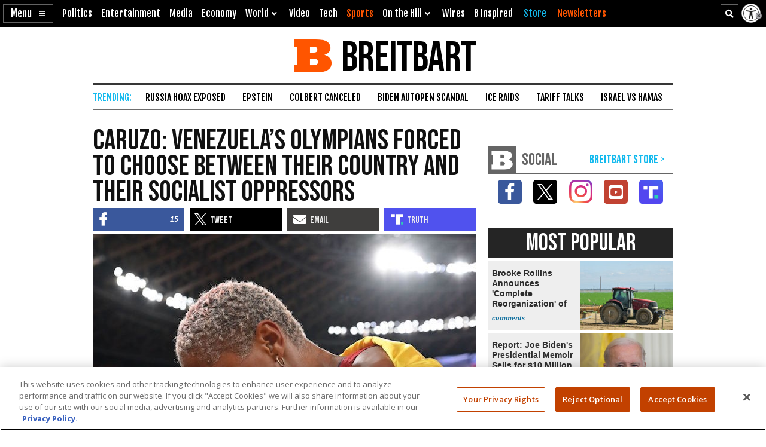

--- FILE ---
content_type: text/html; charset=utf-8
request_url: https://www.youtube-nocookie.com/embed/DCSXXM7P40o?feature=oembed
body_size: 47541
content:
<!DOCTYPE html><html lang="en" dir="ltr" data-cast-api-enabled="true"><head><meta name="viewport" content="width=device-width, initial-scale=1"><script nonce="M8m-j7xl9gGIGGCseO1tIA">if ('undefined' == typeof Symbol || 'undefined' == typeof Symbol.iterator) {delete Array.prototype.entries;}</script><style name="www-roboto" nonce="kqwpc-drLFM1Y_5JZ5iArA">@font-face{font-family:'Roboto';font-style:normal;font-weight:400;font-stretch:100%;src:url(//fonts.gstatic.com/s/roboto/v48/KFO7CnqEu92Fr1ME7kSn66aGLdTylUAMa3GUBHMdazTgWw.woff2)format('woff2');unicode-range:U+0460-052F,U+1C80-1C8A,U+20B4,U+2DE0-2DFF,U+A640-A69F,U+FE2E-FE2F;}@font-face{font-family:'Roboto';font-style:normal;font-weight:400;font-stretch:100%;src:url(//fonts.gstatic.com/s/roboto/v48/KFO7CnqEu92Fr1ME7kSn66aGLdTylUAMa3iUBHMdazTgWw.woff2)format('woff2');unicode-range:U+0301,U+0400-045F,U+0490-0491,U+04B0-04B1,U+2116;}@font-face{font-family:'Roboto';font-style:normal;font-weight:400;font-stretch:100%;src:url(//fonts.gstatic.com/s/roboto/v48/KFO7CnqEu92Fr1ME7kSn66aGLdTylUAMa3CUBHMdazTgWw.woff2)format('woff2');unicode-range:U+1F00-1FFF;}@font-face{font-family:'Roboto';font-style:normal;font-weight:400;font-stretch:100%;src:url(//fonts.gstatic.com/s/roboto/v48/KFO7CnqEu92Fr1ME7kSn66aGLdTylUAMa3-UBHMdazTgWw.woff2)format('woff2');unicode-range:U+0370-0377,U+037A-037F,U+0384-038A,U+038C,U+038E-03A1,U+03A3-03FF;}@font-face{font-family:'Roboto';font-style:normal;font-weight:400;font-stretch:100%;src:url(//fonts.gstatic.com/s/roboto/v48/KFO7CnqEu92Fr1ME7kSn66aGLdTylUAMawCUBHMdazTgWw.woff2)format('woff2');unicode-range:U+0302-0303,U+0305,U+0307-0308,U+0310,U+0312,U+0315,U+031A,U+0326-0327,U+032C,U+032F-0330,U+0332-0333,U+0338,U+033A,U+0346,U+034D,U+0391-03A1,U+03A3-03A9,U+03B1-03C9,U+03D1,U+03D5-03D6,U+03F0-03F1,U+03F4-03F5,U+2016-2017,U+2034-2038,U+203C,U+2040,U+2043,U+2047,U+2050,U+2057,U+205F,U+2070-2071,U+2074-208E,U+2090-209C,U+20D0-20DC,U+20E1,U+20E5-20EF,U+2100-2112,U+2114-2115,U+2117-2121,U+2123-214F,U+2190,U+2192,U+2194-21AE,U+21B0-21E5,U+21F1-21F2,U+21F4-2211,U+2213-2214,U+2216-22FF,U+2308-230B,U+2310,U+2319,U+231C-2321,U+2336-237A,U+237C,U+2395,U+239B-23B7,U+23D0,U+23DC-23E1,U+2474-2475,U+25AF,U+25B3,U+25B7,U+25BD,U+25C1,U+25CA,U+25CC,U+25FB,U+266D-266F,U+27C0-27FF,U+2900-2AFF,U+2B0E-2B11,U+2B30-2B4C,U+2BFE,U+3030,U+FF5B,U+FF5D,U+1D400-1D7FF,U+1EE00-1EEFF;}@font-face{font-family:'Roboto';font-style:normal;font-weight:400;font-stretch:100%;src:url(//fonts.gstatic.com/s/roboto/v48/KFO7CnqEu92Fr1ME7kSn66aGLdTylUAMaxKUBHMdazTgWw.woff2)format('woff2');unicode-range:U+0001-000C,U+000E-001F,U+007F-009F,U+20DD-20E0,U+20E2-20E4,U+2150-218F,U+2190,U+2192,U+2194-2199,U+21AF,U+21E6-21F0,U+21F3,U+2218-2219,U+2299,U+22C4-22C6,U+2300-243F,U+2440-244A,U+2460-24FF,U+25A0-27BF,U+2800-28FF,U+2921-2922,U+2981,U+29BF,U+29EB,U+2B00-2BFF,U+4DC0-4DFF,U+FFF9-FFFB,U+10140-1018E,U+10190-1019C,U+101A0,U+101D0-101FD,U+102E0-102FB,U+10E60-10E7E,U+1D2C0-1D2D3,U+1D2E0-1D37F,U+1F000-1F0FF,U+1F100-1F1AD,U+1F1E6-1F1FF,U+1F30D-1F30F,U+1F315,U+1F31C,U+1F31E,U+1F320-1F32C,U+1F336,U+1F378,U+1F37D,U+1F382,U+1F393-1F39F,U+1F3A7-1F3A8,U+1F3AC-1F3AF,U+1F3C2,U+1F3C4-1F3C6,U+1F3CA-1F3CE,U+1F3D4-1F3E0,U+1F3ED,U+1F3F1-1F3F3,U+1F3F5-1F3F7,U+1F408,U+1F415,U+1F41F,U+1F426,U+1F43F,U+1F441-1F442,U+1F444,U+1F446-1F449,U+1F44C-1F44E,U+1F453,U+1F46A,U+1F47D,U+1F4A3,U+1F4B0,U+1F4B3,U+1F4B9,U+1F4BB,U+1F4BF,U+1F4C8-1F4CB,U+1F4D6,U+1F4DA,U+1F4DF,U+1F4E3-1F4E6,U+1F4EA-1F4ED,U+1F4F7,U+1F4F9-1F4FB,U+1F4FD-1F4FE,U+1F503,U+1F507-1F50B,U+1F50D,U+1F512-1F513,U+1F53E-1F54A,U+1F54F-1F5FA,U+1F610,U+1F650-1F67F,U+1F687,U+1F68D,U+1F691,U+1F694,U+1F698,U+1F6AD,U+1F6B2,U+1F6B9-1F6BA,U+1F6BC,U+1F6C6-1F6CF,U+1F6D3-1F6D7,U+1F6E0-1F6EA,U+1F6F0-1F6F3,U+1F6F7-1F6FC,U+1F700-1F7FF,U+1F800-1F80B,U+1F810-1F847,U+1F850-1F859,U+1F860-1F887,U+1F890-1F8AD,U+1F8B0-1F8BB,U+1F8C0-1F8C1,U+1F900-1F90B,U+1F93B,U+1F946,U+1F984,U+1F996,U+1F9E9,U+1FA00-1FA6F,U+1FA70-1FA7C,U+1FA80-1FA89,U+1FA8F-1FAC6,U+1FACE-1FADC,U+1FADF-1FAE9,U+1FAF0-1FAF8,U+1FB00-1FBFF;}@font-face{font-family:'Roboto';font-style:normal;font-weight:400;font-stretch:100%;src:url(//fonts.gstatic.com/s/roboto/v48/KFO7CnqEu92Fr1ME7kSn66aGLdTylUAMa3OUBHMdazTgWw.woff2)format('woff2');unicode-range:U+0102-0103,U+0110-0111,U+0128-0129,U+0168-0169,U+01A0-01A1,U+01AF-01B0,U+0300-0301,U+0303-0304,U+0308-0309,U+0323,U+0329,U+1EA0-1EF9,U+20AB;}@font-face{font-family:'Roboto';font-style:normal;font-weight:400;font-stretch:100%;src:url(//fonts.gstatic.com/s/roboto/v48/KFO7CnqEu92Fr1ME7kSn66aGLdTylUAMa3KUBHMdazTgWw.woff2)format('woff2');unicode-range:U+0100-02BA,U+02BD-02C5,U+02C7-02CC,U+02CE-02D7,U+02DD-02FF,U+0304,U+0308,U+0329,U+1D00-1DBF,U+1E00-1E9F,U+1EF2-1EFF,U+2020,U+20A0-20AB,U+20AD-20C0,U+2113,U+2C60-2C7F,U+A720-A7FF;}@font-face{font-family:'Roboto';font-style:normal;font-weight:400;font-stretch:100%;src:url(//fonts.gstatic.com/s/roboto/v48/KFO7CnqEu92Fr1ME7kSn66aGLdTylUAMa3yUBHMdazQ.woff2)format('woff2');unicode-range:U+0000-00FF,U+0131,U+0152-0153,U+02BB-02BC,U+02C6,U+02DA,U+02DC,U+0304,U+0308,U+0329,U+2000-206F,U+20AC,U+2122,U+2191,U+2193,U+2212,U+2215,U+FEFF,U+FFFD;}@font-face{font-family:'Roboto';font-style:normal;font-weight:500;font-stretch:100%;src:url(//fonts.gstatic.com/s/roboto/v48/KFO7CnqEu92Fr1ME7kSn66aGLdTylUAMa3GUBHMdazTgWw.woff2)format('woff2');unicode-range:U+0460-052F,U+1C80-1C8A,U+20B4,U+2DE0-2DFF,U+A640-A69F,U+FE2E-FE2F;}@font-face{font-family:'Roboto';font-style:normal;font-weight:500;font-stretch:100%;src:url(//fonts.gstatic.com/s/roboto/v48/KFO7CnqEu92Fr1ME7kSn66aGLdTylUAMa3iUBHMdazTgWw.woff2)format('woff2');unicode-range:U+0301,U+0400-045F,U+0490-0491,U+04B0-04B1,U+2116;}@font-face{font-family:'Roboto';font-style:normal;font-weight:500;font-stretch:100%;src:url(//fonts.gstatic.com/s/roboto/v48/KFO7CnqEu92Fr1ME7kSn66aGLdTylUAMa3CUBHMdazTgWw.woff2)format('woff2');unicode-range:U+1F00-1FFF;}@font-face{font-family:'Roboto';font-style:normal;font-weight:500;font-stretch:100%;src:url(//fonts.gstatic.com/s/roboto/v48/KFO7CnqEu92Fr1ME7kSn66aGLdTylUAMa3-UBHMdazTgWw.woff2)format('woff2');unicode-range:U+0370-0377,U+037A-037F,U+0384-038A,U+038C,U+038E-03A1,U+03A3-03FF;}@font-face{font-family:'Roboto';font-style:normal;font-weight:500;font-stretch:100%;src:url(//fonts.gstatic.com/s/roboto/v48/KFO7CnqEu92Fr1ME7kSn66aGLdTylUAMawCUBHMdazTgWw.woff2)format('woff2');unicode-range:U+0302-0303,U+0305,U+0307-0308,U+0310,U+0312,U+0315,U+031A,U+0326-0327,U+032C,U+032F-0330,U+0332-0333,U+0338,U+033A,U+0346,U+034D,U+0391-03A1,U+03A3-03A9,U+03B1-03C9,U+03D1,U+03D5-03D6,U+03F0-03F1,U+03F4-03F5,U+2016-2017,U+2034-2038,U+203C,U+2040,U+2043,U+2047,U+2050,U+2057,U+205F,U+2070-2071,U+2074-208E,U+2090-209C,U+20D0-20DC,U+20E1,U+20E5-20EF,U+2100-2112,U+2114-2115,U+2117-2121,U+2123-214F,U+2190,U+2192,U+2194-21AE,U+21B0-21E5,U+21F1-21F2,U+21F4-2211,U+2213-2214,U+2216-22FF,U+2308-230B,U+2310,U+2319,U+231C-2321,U+2336-237A,U+237C,U+2395,U+239B-23B7,U+23D0,U+23DC-23E1,U+2474-2475,U+25AF,U+25B3,U+25B7,U+25BD,U+25C1,U+25CA,U+25CC,U+25FB,U+266D-266F,U+27C0-27FF,U+2900-2AFF,U+2B0E-2B11,U+2B30-2B4C,U+2BFE,U+3030,U+FF5B,U+FF5D,U+1D400-1D7FF,U+1EE00-1EEFF;}@font-face{font-family:'Roboto';font-style:normal;font-weight:500;font-stretch:100%;src:url(//fonts.gstatic.com/s/roboto/v48/KFO7CnqEu92Fr1ME7kSn66aGLdTylUAMaxKUBHMdazTgWw.woff2)format('woff2');unicode-range:U+0001-000C,U+000E-001F,U+007F-009F,U+20DD-20E0,U+20E2-20E4,U+2150-218F,U+2190,U+2192,U+2194-2199,U+21AF,U+21E6-21F0,U+21F3,U+2218-2219,U+2299,U+22C4-22C6,U+2300-243F,U+2440-244A,U+2460-24FF,U+25A0-27BF,U+2800-28FF,U+2921-2922,U+2981,U+29BF,U+29EB,U+2B00-2BFF,U+4DC0-4DFF,U+FFF9-FFFB,U+10140-1018E,U+10190-1019C,U+101A0,U+101D0-101FD,U+102E0-102FB,U+10E60-10E7E,U+1D2C0-1D2D3,U+1D2E0-1D37F,U+1F000-1F0FF,U+1F100-1F1AD,U+1F1E6-1F1FF,U+1F30D-1F30F,U+1F315,U+1F31C,U+1F31E,U+1F320-1F32C,U+1F336,U+1F378,U+1F37D,U+1F382,U+1F393-1F39F,U+1F3A7-1F3A8,U+1F3AC-1F3AF,U+1F3C2,U+1F3C4-1F3C6,U+1F3CA-1F3CE,U+1F3D4-1F3E0,U+1F3ED,U+1F3F1-1F3F3,U+1F3F5-1F3F7,U+1F408,U+1F415,U+1F41F,U+1F426,U+1F43F,U+1F441-1F442,U+1F444,U+1F446-1F449,U+1F44C-1F44E,U+1F453,U+1F46A,U+1F47D,U+1F4A3,U+1F4B0,U+1F4B3,U+1F4B9,U+1F4BB,U+1F4BF,U+1F4C8-1F4CB,U+1F4D6,U+1F4DA,U+1F4DF,U+1F4E3-1F4E6,U+1F4EA-1F4ED,U+1F4F7,U+1F4F9-1F4FB,U+1F4FD-1F4FE,U+1F503,U+1F507-1F50B,U+1F50D,U+1F512-1F513,U+1F53E-1F54A,U+1F54F-1F5FA,U+1F610,U+1F650-1F67F,U+1F687,U+1F68D,U+1F691,U+1F694,U+1F698,U+1F6AD,U+1F6B2,U+1F6B9-1F6BA,U+1F6BC,U+1F6C6-1F6CF,U+1F6D3-1F6D7,U+1F6E0-1F6EA,U+1F6F0-1F6F3,U+1F6F7-1F6FC,U+1F700-1F7FF,U+1F800-1F80B,U+1F810-1F847,U+1F850-1F859,U+1F860-1F887,U+1F890-1F8AD,U+1F8B0-1F8BB,U+1F8C0-1F8C1,U+1F900-1F90B,U+1F93B,U+1F946,U+1F984,U+1F996,U+1F9E9,U+1FA00-1FA6F,U+1FA70-1FA7C,U+1FA80-1FA89,U+1FA8F-1FAC6,U+1FACE-1FADC,U+1FADF-1FAE9,U+1FAF0-1FAF8,U+1FB00-1FBFF;}@font-face{font-family:'Roboto';font-style:normal;font-weight:500;font-stretch:100%;src:url(//fonts.gstatic.com/s/roboto/v48/KFO7CnqEu92Fr1ME7kSn66aGLdTylUAMa3OUBHMdazTgWw.woff2)format('woff2');unicode-range:U+0102-0103,U+0110-0111,U+0128-0129,U+0168-0169,U+01A0-01A1,U+01AF-01B0,U+0300-0301,U+0303-0304,U+0308-0309,U+0323,U+0329,U+1EA0-1EF9,U+20AB;}@font-face{font-family:'Roboto';font-style:normal;font-weight:500;font-stretch:100%;src:url(//fonts.gstatic.com/s/roboto/v48/KFO7CnqEu92Fr1ME7kSn66aGLdTylUAMa3KUBHMdazTgWw.woff2)format('woff2');unicode-range:U+0100-02BA,U+02BD-02C5,U+02C7-02CC,U+02CE-02D7,U+02DD-02FF,U+0304,U+0308,U+0329,U+1D00-1DBF,U+1E00-1E9F,U+1EF2-1EFF,U+2020,U+20A0-20AB,U+20AD-20C0,U+2113,U+2C60-2C7F,U+A720-A7FF;}@font-face{font-family:'Roboto';font-style:normal;font-weight:500;font-stretch:100%;src:url(//fonts.gstatic.com/s/roboto/v48/KFO7CnqEu92Fr1ME7kSn66aGLdTylUAMa3yUBHMdazQ.woff2)format('woff2');unicode-range:U+0000-00FF,U+0131,U+0152-0153,U+02BB-02BC,U+02C6,U+02DA,U+02DC,U+0304,U+0308,U+0329,U+2000-206F,U+20AC,U+2122,U+2191,U+2193,U+2212,U+2215,U+FEFF,U+FFFD;}</style><script name="www-roboto" nonce="M8m-j7xl9gGIGGCseO1tIA">if (document.fonts && document.fonts.load) {document.fonts.load("400 10pt Roboto", "E"); document.fonts.load("500 10pt Roboto", "E");}</script><link rel="stylesheet" href="/s/player/c9168c90/www-player.css" name="www-player" nonce="kqwpc-drLFM1Y_5JZ5iArA"><style nonce="kqwpc-drLFM1Y_5JZ5iArA">html {overflow: hidden;}body {font: 12px Roboto, Arial, sans-serif; background-color: #000; color: #fff; height: 100%; width: 100%; overflow: hidden; position: absolute; margin: 0; padding: 0;}#player {width: 100%; height: 100%;}h1 {text-align: center; color: #fff;}h3 {margin-top: 6px; margin-bottom: 3px;}.player-unavailable {position: absolute; top: 0; left: 0; right: 0; bottom: 0; padding: 25px; font-size: 13px; background: url(/img/meh7.png) 50% 65% no-repeat;}.player-unavailable .message {text-align: left; margin: 0 -5px 15px; padding: 0 5px 14px; border-bottom: 1px solid #888; font-size: 19px; font-weight: normal;}.player-unavailable a {color: #167ac6; text-decoration: none;}</style><script nonce="M8m-j7xl9gGIGGCseO1tIA">var ytcsi={gt:function(n){n=(n||"")+"data_";return ytcsi[n]||(ytcsi[n]={tick:{},info:{},gel:{preLoggedGelInfos:[]}})},now:window.performance&&window.performance.timing&&window.performance.now&&window.performance.timing.navigationStart?function(){return window.performance.timing.navigationStart+window.performance.now()}:function(){return(new Date).getTime()},tick:function(l,t,n){var ticks=ytcsi.gt(n).tick;var v=t||ytcsi.now();if(ticks[l]){ticks["_"+l]=ticks["_"+l]||[ticks[l]];ticks["_"+l].push(v)}ticks[l]=
v},info:function(k,v,n){ytcsi.gt(n).info[k]=v},infoGel:function(p,n){ytcsi.gt(n).gel.preLoggedGelInfos.push(p)},setStart:function(t,n){ytcsi.tick("_start",t,n)}};
(function(w,d){function isGecko(){if(!w.navigator)return false;try{if(w.navigator.userAgentData&&w.navigator.userAgentData.brands&&w.navigator.userAgentData.brands.length){var brands=w.navigator.userAgentData.brands;var i=0;for(;i<brands.length;i++)if(brands[i]&&brands[i].brand==="Firefox")return true;return false}}catch(e){setTimeout(function(){throw e;})}if(!w.navigator.userAgent)return false;var ua=w.navigator.userAgent;return ua.indexOf("Gecko")>0&&ua.toLowerCase().indexOf("webkit")<0&&ua.indexOf("Edge")<
0&&ua.indexOf("Trident")<0&&ua.indexOf("MSIE")<0}ytcsi.setStart(w.performance?w.performance.timing.responseStart:null);var isPrerender=(d.visibilityState||d.webkitVisibilityState)=="prerender";var vName=!d.visibilityState&&d.webkitVisibilityState?"webkitvisibilitychange":"visibilitychange";if(isPrerender){var startTick=function(){ytcsi.setStart();d.removeEventListener(vName,startTick)};d.addEventListener(vName,startTick,false)}if(d.addEventListener)d.addEventListener(vName,function(){ytcsi.tick("vc")},
false);if(isGecko()){var isHidden=(d.visibilityState||d.webkitVisibilityState)=="hidden";if(isHidden)ytcsi.tick("vc")}var slt=function(el,t){setTimeout(function(){var n=ytcsi.now();el.loadTime=n;if(el.slt)el.slt()},t)};w.__ytRIL=function(el){if(!el.getAttribute("data-thumb"))if(w.requestAnimationFrame)w.requestAnimationFrame(function(){slt(el,0)});else slt(el,16)}})(window,document);
</script><script nonce="M8m-j7xl9gGIGGCseO1tIA">var ytcfg={d:function(){return window.yt&&yt.config_||ytcfg.data_||(ytcfg.data_={})},get:function(k,o){return k in ytcfg.d()?ytcfg.d()[k]:o},set:function(){var a=arguments;if(a.length>1)ytcfg.d()[a[0]]=a[1];else{var k;for(k in a[0])ytcfg.d()[k]=a[0][k]}}};
ytcfg.set({"CLIENT_CANARY_STATE":"none","DEVICE":"cbr\u003dChrome\u0026cbrand\u003dapple\u0026cbrver\u003d131.0.0.0\u0026ceng\u003dWebKit\u0026cengver\u003d537.36\u0026cos\u003dMacintosh\u0026cosver\u003d10_15_7\u0026cplatform\u003dDESKTOP","EVENT_ID":"PVVyaffXAtGQ_tcP-462IQ","EXPERIMENT_FLAGS":{"ab_det_apb_b":true,"ab_det_apm":true,"ab_det_el_h":true,"ab_det_em_inj":true,"ab_l_sig_st":true,"ab_l_sig_st_e":true,"action_companion_center_align_description":true,"allow_skip_networkless":true,"always_send_and_write":true,"att_web_record_metrics":true,"attmusi":true,"c3_enable_button_impression_logging":true,"c3_watch_page_component":true,"cancel_pending_navs":true,"clean_up_manual_attribution_header":true,"config_age_report_killswitch":true,"cow_optimize_idom_compat":true,"csi_on_gel":true,"delhi_mweb_colorful_sd":true,"delhi_mweb_colorful_sd_v2":true,"deprecate_pair_servlet_enabled":true,"desktop_sparkles_light_cta_button":true,"disable_cached_masthead_data":true,"disable_child_node_auto_formatted_strings":true,"disable_log_to_visitor_layer":true,"disable_pacf_logging_for_memory_limited_tv":true,"embeds_enable_eid_enforcement_for_youtube":true,"embeds_enable_info_panel_dismissal":true,"embeds_enable_pfp_always_unbranded":true,"embeds_muted_autoplay_sound_fix":true,"embeds_serve_es6_client":true,"embeds_web_nwl_disable_nocookie":true,"embeds_web_updated_shorts_definition_fix":true,"enable_active_view_display_ad_renderer_web_home":true,"enable_ad_disclosure_banner_a11y_fix":true,"enable_client_creator_goal_ticker_bar_revamp":true,"enable_client_sli_logging":true,"enable_client_streamz_web":true,"enable_client_ve_spec":true,"enable_cloud_save_error_popup_after_retry":true,"enable_dai_sdf_h5_preroll":true,"enable_datasync_id_header_in_web_vss_pings":true,"enable_default_mono_cta_migration_web_client":true,"enable_docked_chat_messages":true,"enable_drop_shadow_experiment":true,"enable_entity_store_from_dependency_injection":true,"enable_inline_muted_playback_on_web_search":true,"enable_inline_muted_playback_on_web_search_for_vdc":true,"enable_inline_muted_playback_on_web_search_for_vdcb":true,"enable_is_mini_app_page_active_bugfix":true,"enable_logging_first_user_action_after_game_ready":true,"enable_ltc_param_fetch_from_innertube":true,"enable_masthead_mweb_padding_fix":true,"enable_menu_renderer_button_in_mweb_hclr":true,"enable_mini_app_command_handler_mweb_fix":true,"enable_mini_guide_downloads_item":true,"enable_mixed_direction_formatted_strings":true,"enable_mweb_livestream_ui_update":true,"enable_mweb_new_caption_language_picker":true,"enable_names_handles_account_switcher":true,"enable_network_request_logging_on_game_events":true,"enable_new_paid_product_placement":true,"enable_open_in_new_tab_icon_for_short_dr_for_desktop_search":true,"enable_open_yt_content":true,"enable_origin_query_parameter_bugfix":true,"enable_pause_ads_on_ytv_html5":true,"enable_payments_purchase_manager":true,"enable_pdp_icon_prefetch":true,"enable_pl_r_si_fa":true,"enable_place_pivot_url":true,"enable_pv_screen_modern_text":true,"enable_removing_navbar_title_on_hashtag_page_mweb":true,"enable_rta_manager":true,"enable_sdf_companion_h5":true,"enable_sdf_dai_h5_midroll":true,"enable_sdf_h5_endemic_mid_post_roll":true,"enable_sdf_on_h5_unplugged_vod_midroll":true,"enable_sdf_shorts_player_bytes_h5":true,"enable_sending_unwrapped_game_audio_as_serialized_metadata":true,"enable_sfv_effect_pivot_url":true,"enable_shorts_new_carousel":true,"enable_skip_ad_guidance_prompt":true,"enable_skippable_ads_for_unplugged_ad_pod":true,"enable_smearing_expansion_dai":true,"enable_time_out_messages":true,"enable_timeline_view_modern_transcript_fe":true,"enable_video_display_compact_button_group_for_desktop_search":true,"enable_web_delhi_icons":true,"enable_web_home_top_landscape_image_layout_level_click":true,"enable_web_tiered_gel":true,"enable_window_constrained_buy_flow_dialog":true,"enable_wiz_queue_effect_and_on_init_initial_runs":true,"enable_ypc_spinners":true,"enable_yt_ata_iframe_authuser":true,"export_networkless_options":true,"export_player_version_to_ytconfig":true,"fill_single_video_with_notify_to_lasr":true,"fix_ad_miniplayer_controls_rendering":true,"fix_ads_tracking_for_swf_config_deprecation_mweb":true,"h5_companion_enable_adcpn_macro_substitution_for_click_pings":true,"h5_inplayer_enable_adcpn_macro_substitution_for_click_pings":true,"h5_reset_cache_and_filter_before_update_masthead":true,"hide_channel_creation_title_for_mweb":true,"high_ccv_client_side_caching_h5":true,"html5_log_trigger_events_with_debug_data":true,"html5_ssdai_enable_media_end_cue_range":true,"il_attach_cache_limit":true,"il_use_view_model_logging_context":true,"is_browser_support_for_webcam_streaming":true,"json_condensed_response":true,"kev_adb_pg":true,"kevlar_gel_error_routing":true,"kevlar_watch_cinematics":true,"live_chat_enable_controller_extraction":true,"live_chat_enable_rta_manager":true,"log_click_with_layer_from_element_in_command_handler":true,"mdx_enable_privacy_disclosure_ui":true,"mdx_load_cast_api_bootstrap_script":true,"medium_progress_bar_modification":true,"migrate_remaining_web_ad_badges_to_innertube":true,"mobile_account_menu_refresh":true,"mweb_account_linking_noapp":true,"mweb_after_render_to_scheduler":true,"mweb_allow_modern_search_suggest_behavior":true,"mweb_animated_actions":true,"mweb_app_upsell_button_direct_to_app":true,"mweb_c3_enable_adaptive_signals":true,"mweb_c3_library_page_enable_recent_shelf":true,"mweb_c3_remove_web_navigation_endpoint_data":true,"mweb_c3_use_canonical_from_player_response":true,"mweb_cinematic_watch":true,"mweb_command_handler":true,"mweb_delay_watch_initial_data":true,"mweb_disable_searchbar_scroll":true,"mweb_enable_browse_chunks":true,"mweb_enable_fine_scrubbing_for_recs":true,"mweb_enable_keto_batch_player_fullscreen":true,"mweb_enable_keto_batch_player_progress_bar":true,"mweb_enable_keto_batch_player_tooltips":true,"mweb_enable_lockup_view_model_for_ucp":true,"mweb_enable_mix_panel_title_metadata":true,"mweb_enable_more_drawer":true,"mweb_enable_optional_fullscreen_landscape_locking":true,"mweb_enable_overlay_touch_manager":true,"mweb_enable_premium_carve_out_fix":true,"mweb_enable_refresh_detection":true,"mweb_enable_search_imp":true,"mweb_enable_sequence_signal":true,"mweb_enable_shorts_pivot_button":true,"mweb_enable_shorts_video_preload":true,"mweb_enable_skippables_on_jio_phone":true,"mweb_enable_two_line_title_on_shorts":true,"mweb_enable_varispeed_controller":true,"mweb_enable_watch_feed_infinite_scroll":true,"mweb_enable_wrapped_unplugged_pause_membership_dialog_renderer":true,"mweb_fix_monitor_visibility_after_render":true,"mweb_force_ios_fallback_to_native_control":true,"mweb_fp_auto_fullscreen":true,"mweb_fullscreen_controls":true,"mweb_fullscreen_controls_action_buttons":true,"mweb_fullscreen_watch_system":true,"mweb_home_reactive_shorts":true,"mweb_innertube_search_command":true,"mweb_kaios_enable_autoplay_switch_view_model":true,"mweb_lang_in_html":true,"mweb_like_button_synced_with_entities":true,"mweb_logo_use_home_page_ve":true,"mweb_native_control_in_faux_fullscreen_shared":true,"mweb_player_control_on_hover":true,"mweb_player_delhi_dtts":true,"mweb_player_settings_use_bottom_sheet":true,"mweb_player_show_previous_next_buttons_in_playlist":true,"mweb_player_skip_no_op_state_changes":true,"mweb_player_user_select_none":true,"mweb_playlist_engagement_panel":true,"mweb_progress_bar_seek_on_mouse_click":true,"mweb_pull_2_full":true,"mweb_pull_2_full_enable_touch_handlers":true,"mweb_schedule_warm_watch_response":true,"mweb_searchbox_legacy_navigation":true,"mweb_see_fewer_shorts":true,"mweb_shorts_comments_panel_id_change":true,"mweb_shorts_early_continuation":true,"mweb_show_ios_smart_banner":true,"mweb_show_sign_in_button_from_header":true,"mweb_use_server_url_on_startup":true,"mweb_watch_captions_enable_auto_translate":true,"mweb_watch_captions_set_default_size":true,"mweb_watch_stop_scheduler_on_player_response":true,"mweb_watchfeed_big_thumbnails":true,"mweb_yt_searchbox":true,"networkless_logging":true,"no_client_ve_attach_unless_shown":true,"pageid_as_header_web":true,"playback_settings_use_switch_menu":true,"player_controls_autonav_fix":true,"player_controls_skip_double_signal_update":true,"polymer_bad_build_labels":true,"polymer_verifiy_app_state":true,"qoe_send_and_write":true,"remove_chevron_from_ad_disclosure_banner_h5":true,"remove_masthead_channel_banner_on_refresh":true,"remove_slot_id_exited_trigger_for_dai_in_player_slot_expire":true,"replace_client_url_parsing_with_server_signal":true,"service_worker_enabled":true,"service_worker_push_enabled":true,"service_worker_push_home_page_prompt":true,"service_worker_push_watch_page_prompt":true,"shell_load_gcf":true,"shorten_initial_gel_batch_timeout":true,"should_use_yt_voice_endpoint_in_kaios":true,"smarter_ve_dedupping":true,"speedmaster_no_seek":true,"stop_handling_click_for_non_rendering_overlay_layout":true,"suppress_error_204_logging":true,"synced_panel_scrolling_controller":true,"use_event_time_ms_header":true,"use_fifo_for_networkless":true,"use_player_abuse_bg_library":true,"use_request_time_ms_header":true,"use_session_based_sampling":true,"use_thumbnail_overlay_time_status_renderer_for_live_badge":true,"vss_final_ping_send_and_write":true,"vss_playback_use_send_and_write":true,"web_adaptive_repeat_ase":true,"web_always_load_chat_support":true,"web_animated_like":true,"web_api_url":true,"web_attributed_string_deep_equal_bugfix":true,"web_autonav_allow_off_by_default":true,"web_button_vm_refactor_disabled":true,"web_c3_log_app_init_finish":true,"web_csi_action_sampling_enabled":true,"web_dedupe_ve_grafting":true,"web_disable_backdrop_filter":true,"web_enable_ab_rsp_cl":true,"web_enable_course_icon_update":true,"web_enable_error_204":true,"web_fix_segmented_like_dislike_undefined":true,"web_gcf_hashes_innertube":true,"web_gel_timeout_cap":true,"web_metadata_carousel_elref_bugfix":true,"web_parent_target_for_sheets":true,"web_persist_server_autonav_state_on_client":true,"web_playback_associated_log_ctt":true,"web_playback_associated_ve":true,"web_prefetch_preload_video":true,"web_progress_bar_draggable":true,"web_resizable_advertiser_banner_on_masthead_safari_fix":true,"web_scheduler_auto_init":true,"web_shorts_just_watched_on_channel_and_pivot_study":true,"web_shorts_just_watched_overlay":true,"web_update_panel_visibility_logging_fix":true,"web_video_attribute_view_model_a11y_fix":true,"web_watch_controls_state_signals":true,"web_wiz_attributed_string":true,"webfe_mweb_watch_microdata":true,"webfe_watch_shorts_canonical_url_fix":true,"webpo_exit_on_net_err":true,"wiz_diff_overwritable":true,"wiz_memoize_stamper_items":true,"woffle_used_state_report":true,"wpo_gel_strz":true,"H5_async_logging_delay_ms":30000.0,"attention_logging_scroll_throttle":500.0,"autoplay_pause_by_lact_sampling_fraction":0.0,"cinematic_watch_effect_opacity":0.4,"log_window_onerror_fraction":0.1,"speedmaster_playback_rate":2.0,"tv_pacf_logging_sample_rate":0.01,"web_attention_logging_scroll_throttle":500.0,"web_load_prediction_threshold":0.1,"web_navigation_prediction_threshold":0.1,"web_pbj_log_warning_rate":0.0,"web_system_health_fraction":0.01,"ytidb_transaction_ended_event_rate_limit":0.02,"active_time_update_interval_ms":10000,"att_init_delay":500,"autoplay_pause_by_lact_sec":0,"botguard_async_snapshot_timeout_ms":3000,"check_navigator_accuracy_timeout_ms":0,"cinematic_watch_css_filter_blur_strength":40,"cinematic_watch_fade_out_duration":500,"close_webview_delay_ms":100,"cloud_save_game_data_rate_limit_ms":3000,"compression_disable_point":10,"custom_active_view_tos_timeout_ms":3600000,"embeds_widget_poll_interval_ms":0,"gel_min_batch_size":3,"gel_queue_timeout_max_ms":60000,"get_async_timeout_ms":60000,"hide_cta_for_home_web_video_ads_animate_in_time":2,"html5_byterate_soft_cap":0,"initial_gel_batch_timeout":2000,"max_body_size_to_compress":500000,"max_prefetch_window_sec_for_livestream_optimization":10,"min_prefetch_offset_sec_for_livestream_optimization":20,"mini_app_container_iframe_src_update_delay_ms":0,"multiple_preview_news_duration_time":11000,"mweb_c3_toast_duration_ms":5000,"mweb_deep_link_fallback_timeout_ms":10000,"mweb_delay_response_received_actions":100,"mweb_fp_dpad_rate_limit_ms":0,"mweb_fp_dpad_watch_title_clamp_lines":0,"mweb_history_manager_cache_size":100,"mweb_ios_fullscreen_playback_transition_delay_ms":500,"mweb_ios_fullscreen_system_pause_epilson_ms":0,"mweb_override_response_store_expiration_ms":0,"mweb_shorts_early_continuation_trigger_threshold":4,"mweb_w2w_max_age_seconds":0,"mweb_watch_captions_default_size":2,"neon_dark_launch_gradient_count":0,"network_polling_interval":30000,"play_click_interval_ms":30000,"play_ping_interval_ms":10000,"prefetch_comments_ms_after_video":0,"send_config_hash_timer":0,"service_worker_push_logged_out_prompt_watches":-1,"service_worker_push_prompt_cap":-1,"service_worker_push_prompt_delay_microseconds":3888000000000,"slow_compressions_before_abandon_count":4,"speedmaster_cancellation_movement_dp":10,"speedmaster_touch_activation_ms":500,"web_attention_logging_throttle":500,"web_foreground_heartbeat_interval_ms":28000,"web_gel_debounce_ms":10000,"web_logging_max_batch":100,"web_max_tracing_events":50,"web_tracing_session_replay":0,"wil_icon_max_concurrent_fetches":9999,"ytidb_remake_db_retries":3,"ytidb_reopen_db_retries":3,"WebClientReleaseProcessCritical__youtube_embeds_client_version_override":"","WebClientReleaseProcessCritical__youtube_embeds_web_client_version_override":"","WebClientReleaseProcessCritical__youtube_mweb_client_version_override":"","debug_forced_internalcountrycode":"","embeds_web_synth_ch_headers_banned_urls_regex":"","enable_web_media_service":"DISABLED","il_payload_scraping":"","live_chat_unicode_emoji_json_url":"https://www.gstatic.com/youtube/img/emojis/emojis-svg-9.json","mweb_deep_link_feature_tag_suffix":"11268432","mweb_enable_shorts_innertube_player_prefetch_trigger":"NONE","mweb_fp_dpad":"home,search,browse,channel,create_channel,experiments,settings,trending,oops,404,paid_memberships,sponsorship,premium,shorts","mweb_fp_dpad_linear_navigation":"","mweb_fp_dpad_linear_navigation_visitor":"","mweb_fp_dpad_visitor":"","mweb_preload_video_by_player_vars":"","mweb_sign_in_button_style":"STYLE_SUGGESTIVE_AVATAR","place_pivot_triggering_container_alternate":"","place_pivot_triggering_counterfactual_container_alternate":"","service_worker_push_force_notification_prompt_tag":"1","service_worker_scope":"/","suggest_exp_str":"","web_client_version_override":"","kevlar_command_handler_command_banlist":[],"mini_app_ids_without_game_ready":["UgkxHHtsak1SC8mRGHMZewc4HzeAY3yhPPmJ","Ugkx7OgzFqE6z_5Mtf4YsotGfQNII1DF_RBm"],"web_op_signal_type_banlist":[],"web_tracing_enabled_spans":["event","command"]},"GAPI_HINT_PARAMS":"m;/_/scs/abc-static/_/js/k\u003dgapi.gapi.en.FZb77tO2YW4.O/d\u003d1/rs\u003dAHpOoo8lqavmo6ayfVxZovyDiP6g3TOVSQ/m\u003d__features__","GAPI_HOST":"https://apis.google.com","GAPI_LOCALE":"en_US","GL":"US","HL":"en","HTML_DIR":"ltr","HTML_LANG":"en","INNERTUBE_API_KEY":"AIzaSyAO_FJ2SlqU8Q4STEHLGCilw_Y9_11qcW8","INNERTUBE_API_VERSION":"v1","INNERTUBE_CLIENT_NAME":"WEB_EMBEDDED_PLAYER","INNERTUBE_CLIENT_VERSION":"1.20260121.01.00","INNERTUBE_CONTEXT":{"client":{"hl":"en","gl":"US","remoteHost":"3.138.116.47","deviceMake":"Apple","deviceModel":"","visitorData":"[base64]%3D%3D","userAgent":"Mozilla/5.0 (Macintosh; Intel Mac OS X 10_15_7) AppleWebKit/537.36 (KHTML, like Gecko) Chrome/131.0.0.0 Safari/537.36; ClaudeBot/1.0; +claudebot@anthropic.com),gzip(gfe)","clientName":"WEB_EMBEDDED_PLAYER","clientVersion":"1.20260121.01.00","osName":"Macintosh","osVersion":"10_15_7","originalUrl":"https://www.youtube-nocookie.com/embed/DCSXXM7P40o?feature\u003doembed","platform":"DESKTOP","clientFormFactor":"UNKNOWN_FORM_FACTOR","configInfo":{"appInstallData":"[base64]%3D"},"browserName":"Chrome","browserVersion":"131.0.0.0","acceptHeader":"text/html,application/xhtml+xml,application/xml;q\u003d0.9,image/webp,image/apng,*/*;q\u003d0.8,application/signed-exchange;v\u003db3;q\u003d0.9","deviceExperimentId":"ChxOelU1T0RJeU9USTBNamcxTXpNd01UZzVOdz09EL2qycsGGL2qycsG","rolloutToken":"CISUlLyN55XyoAEQv_2Kqc2fkgMYv_2Kqc2fkgM%3D"},"user":{"lockedSafetyMode":false},"request":{"useSsl":true},"clickTracking":{"clickTrackingParams":"IhMIt+qKqc2fkgMVUYj/BB17hy0EMgZvZW1iZWQ\u003d"},"thirdParty":{"embeddedPlayerContext":{"embeddedPlayerEncryptedContext":"[base64]","ancestorOriginsSupported":false}}},"INNERTUBE_CONTEXT_CLIENT_NAME":56,"INNERTUBE_CONTEXT_CLIENT_VERSION":"1.20260121.01.00","INNERTUBE_CONTEXT_GL":"US","INNERTUBE_CONTEXT_HL":"en","LATEST_ECATCHER_SERVICE_TRACKING_PARAMS":{"client.name":"WEB_EMBEDDED_PLAYER","client.jsfeat":"2021"},"LOGGED_IN":false,"PAGE_BUILD_LABEL":"youtube.embeds.web_20260121_01_RC00","PAGE_CL":858938007,"SERVER_NAME":"WebFE","VISITOR_DATA":"[base64]%3D%3D","WEB_PLAYER_CONTEXT_CONFIGS":{"WEB_PLAYER_CONTEXT_CONFIG_ID_EMBEDDED_PLAYER":{"rootElementId":"movie_player","jsUrl":"/s/player/c9168c90/player_ias.vflset/en_US/base.js","cssUrl":"/s/player/c9168c90/www-player.css","contextId":"WEB_PLAYER_CONTEXT_CONFIG_ID_EMBEDDED_PLAYER","eventLabel":"embedded","contentRegion":"US","hl":"en_US","hostLanguage":"en","innertubeApiKey":"AIzaSyAO_FJ2SlqU8Q4STEHLGCilw_Y9_11qcW8","innertubeApiVersion":"v1","innertubeContextClientVersion":"1.20260121.01.00","device":{"brand":"apple","model":"","browser":"Chrome","browserVersion":"131.0.0.0","os":"Macintosh","osVersion":"10_15_7","platform":"DESKTOP","interfaceName":"WEB_EMBEDDED_PLAYER","interfaceVersion":"1.20260121.01.00"},"serializedExperimentIds":"24004644,24499534,51010235,51063643,51098299,51204329,51222973,51340662,51349914,51353393,51366423,51389629,51404808,51404810,51425030,51484222,51489568,51490331,51500051,51505436,51530495,51534669,51560386,51565116,51566373,51578633,51583567,51583821,51585555,51586118,51605258,51605395,51609829,51611457,51615068,51620866,51621065,51622845,51626155,51632249,51637029,51638270,51638932,51648336,51656217,51665866,51666465,51672162,51678133,51678341,51681662,51683502,51684301,51684306,51691589,51693511,51696107,51696619,51697032,51700777,51705183,51707440,51709242,51711227,51711298,51712601,51713176,51713237,51714463,51719111,51719411,51719587,51719628,51735449,51738919,51742478,51742828,51742878,51743156,51744562,51747794","serializedExperimentFlags":"H5_async_logging_delay_ms\u003d30000.0\u0026PlayerWeb__h5_enable_advisory_rating_restrictions\u003dtrue\u0026a11y_h5_associate_survey_question\u003dtrue\u0026ab_det_apb_b\u003dtrue\u0026ab_det_apm\u003dtrue\u0026ab_det_el_h\u003dtrue\u0026ab_det_em_inj\u003dtrue\u0026ab_l_sig_st\u003dtrue\u0026ab_l_sig_st_e\u003dtrue\u0026action_companion_center_align_description\u003dtrue\u0026ad_pod_disable_companion_persist_ads_quality\u003dtrue\u0026add_stmp_logs_for_voice_boost\u003dtrue\u0026allow_autohide_on_paused_videos\u003dtrue\u0026allow_drm_override\u003dtrue\u0026allow_live_autoplay\u003dtrue\u0026allow_poltergust_autoplay\u003dtrue\u0026allow_skip_networkless\u003dtrue\u0026allow_vp9_1080p_mq_enc\u003dtrue\u0026always_cache_redirect_endpoint\u003dtrue\u0026always_send_and_write\u003dtrue\u0026annotation_module_vast_cards_load_logging_fraction\u003d0.0\u0026assign_drm_family_by_format\u003dtrue\u0026att_web_record_metrics\u003dtrue\u0026attention_logging_scroll_throttle\u003d500.0\u0026attmusi\u003dtrue\u0026autoplay_time\u003d10000\u0026autoplay_time_for_fullscreen\u003d-1\u0026autoplay_time_for_music_content\u003d-1\u0026bg_vm_reinit_threshold\u003d7200000\u0026blocked_packages_for_sps\u003d[]\u0026botguard_async_snapshot_timeout_ms\u003d3000\u0026captions_url_add_ei\u003dtrue\u0026check_navigator_accuracy_timeout_ms\u003d0\u0026clean_up_manual_attribution_header\u003dtrue\u0026compression_disable_point\u003d10\u0026cow_optimize_idom_compat\u003dtrue\u0026csi_on_gel\u003dtrue\u0026custom_active_view_tos_timeout_ms\u003d3600000\u0026dash_manifest_version\u003d5\u0026debug_bandaid_hostname\u003d\u0026debug_bandaid_port\u003d0\u0026debug_sherlog_username\u003d\u0026delhi_modern_player_default_thumbnail_percentage\u003d0.0\u0026delhi_modern_player_faster_autohide_delay_ms\u003d2000\u0026delhi_modern_player_pause_thumbnail_percentage\u003d0.6\u0026delhi_modern_web_player_blending_mode\u003d\u0026delhi_modern_web_player_disable_frosted_glass\u003dtrue\u0026delhi_modern_web_player_horizontal_volume_controls\u003dtrue\u0026delhi_modern_web_player_lhs_volume_controls\u003dtrue\u0026delhi_modern_web_player_responsive_compact_controls_threshold\u003d0\u0026deprecate_22\u003dtrue\u0026deprecate_delay_ping\u003dtrue\u0026deprecate_pair_servlet_enabled\u003dtrue\u0026desktop_sparkles_light_cta_button\u003dtrue\u0026disable_av1_setting\u003dtrue\u0026disable_branding_context\u003dtrue\u0026disable_cached_masthead_data\u003dtrue\u0026disable_channel_id_check_for_suspended_channels\u003dtrue\u0026disable_child_node_auto_formatted_strings\u003dtrue\u0026disable_lifa_for_supex_users\u003dtrue\u0026disable_log_to_visitor_layer\u003dtrue\u0026disable_mdx_connection_in_mdx_module_for_music_web\u003dtrue\u0026disable_pacf_logging_for_memory_limited_tv\u003dtrue\u0026disable_reduced_fullscreen_autoplay_countdown_for_minors\u003dtrue\u0026disable_reel_item_watch_format_filtering\u003dtrue\u0026disable_threegpp_progressive_formats\u003dtrue\u0026disable_touch_events_on_skip_button\u003dtrue\u0026edge_encryption_fill_primary_key_version\u003dtrue\u0026embeds_enable_info_panel_dismissal\u003dtrue\u0026embeds_enable_move_set_center_crop_to_public\u003dtrue\u0026embeds_enable_per_video_embed_config\u003dtrue\u0026embeds_enable_pfp_always_unbranded\u003dtrue\u0026embeds_web_lite_mode\u003d1\u0026embeds_web_nwl_disable_nocookie\u003dtrue\u0026embeds_web_synth_ch_headers_banned_urls_regex\u003d\u0026enable_active_view_display_ad_renderer_web_home\u003dtrue\u0026enable_active_view_lr_shorts_video\u003dtrue\u0026enable_active_view_web_shorts_video\u003dtrue\u0026enable_ad_cpn_macro_substitution_for_click_pings\u003dtrue\u0026enable_ad_disclosure_banner_a11y_fix\u003dtrue\u0026enable_app_promo_endcap_eml_on_tablet\u003dtrue\u0026enable_batched_cross_device_pings_in_gel_fanout\u003dtrue\u0026enable_cast_for_web_unplugged\u003dtrue\u0026enable_cast_on_music_web\u003dtrue\u0026enable_cipher_for_manifest_urls\u003dtrue\u0026enable_cleanup_masthead_autoplay_hack_fix\u003dtrue\u0026enable_client_creator_goal_ticker_bar_revamp\u003dtrue\u0026enable_client_page_id_header_for_first_party_pings\u003dtrue\u0026enable_client_sli_logging\u003dtrue\u0026enable_client_ve_spec\u003dtrue\u0026enable_cta_banner_on_unplugged_lr\u003dtrue\u0026enable_custom_playhead_parsing\u003dtrue\u0026enable_dai_sdf_h5_preroll\u003dtrue\u0026enable_datasync_id_header_in_web_vss_pings\u003dtrue\u0026enable_default_mono_cta_migration_web_client\u003dtrue\u0026enable_dsa_ad_badge_for_action_endcap_on_android\u003dtrue\u0026enable_dsa_ad_badge_for_action_endcap_on_ios\u003dtrue\u0026enable_entity_store_from_dependency_injection\u003dtrue\u0026enable_error_corrections_infocard_web_client\u003dtrue\u0026enable_error_corrections_infocards_icon_web\u003dtrue\u0026enable_inline_muted_playback_on_web_search\u003dtrue\u0026enable_inline_muted_playback_on_web_search_for_vdc\u003dtrue\u0026enable_inline_muted_playback_on_web_search_for_vdcb\u003dtrue\u0026enable_kabuki_comments_on_shorts\u003ddisabled\u0026enable_ltc_param_fetch_from_innertube\u003dtrue\u0026enable_mixed_direction_formatted_strings\u003dtrue\u0026enable_modern_skip_button_on_web\u003dtrue\u0026enable_mweb_livestream_ui_update\u003dtrue\u0026enable_new_paid_product_placement\u003dtrue\u0026enable_open_in_new_tab_icon_for_short_dr_for_desktop_search\u003dtrue\u0026enable_out_of_stock_text_all_surfaces\u003dtrue\u0026enable_paid_content_overlay_bugfix\u003dtrue\u0026enable_pause_ads_on_ytv_html5\u003dtrue\u0026enable_pl_r_si_fa\u003dtrue\u0026enable_policy_based_hqa_filter_in_watch_server\u003dtrue\u0026enable_progres_commands_lr_feeds\u003dtrue\u0026enable_publishing_region_param_in_sus\u003dtrue\u0026enable_pv_screen_modern_text\u003dtrue\u0026enable_rpr_token_on_ltl_lookup\u003dtrue\u0026enable_sdf_companion_h5\u003dtrue\u0026enable_sdf_dai_h5_midroll\u003dtrue\u0026enable_sdf_h5_endemic_mid_post_roll\u003dtrue\u0026enable_sdf_on_h5_unplugged_vod_midroll\u003dtrue\u0026enable_sdf_shorts_player_bytes_h5\u003dtrue\u0026enable_server_driven_abr\u003dtrue\u0026enable_server_driven_abr_for_backgroundable\u003dtrue\u0026enable_server_driven_abr_url_generation\u003dtrue\u0026enable_server_driven_readahead\u003dtrue\u0026enable_skip_ad_guidance_prompt\u003dtrue\u0026enable_skip_to_next_messaging\u003dtrue\u0026enable_skippable_ads_for_unplugged_ad_pod\u003dtrue\u0026enable_smart_skip_player_controls_shown_on_web\u003dtrue\u0026enable_smart_skip_player_controls_shown_on_web_increased_triggering_sensitivity\u003dtrue\u0026enable_smart_skip_speedmaster_on_web\u003dtrue\u0026enable_smearing_expansion_dai\u003dtrue\u0026enable_split_screen_ad_baseline_experience_endemic_live_h5\u003dtrue\u0026enable_to_call_playready_backend_directly\u003dtrue\u0026enable_unified_action_endcap_on_web\u003dtrue\u0026enable_video_display_compact_button_group_for_desktop_search\u003dtrue\u0026enable_voice_boost_feature\u003dtrue\u0026enable_vp9_appletv5_on_server\u003dtrue\u0026enable_watch_server_rejected_formats_logging\u003dtrue\u0026enable_web_delhi_icons\u003dtrue\u0026enable_web_home_top_landscape_image_layout_level_click\u003dtrue\u0026enable_web_media_session_metadata_fix\u003dtrue\u0026enable_web_premium_varispeed_upsell\u003dtrue\u0026enable_web_tiered_gel\u003dtrue\u0026enable_wiz_queue_effect_and_on_init_initial_runs\u003dtrue\u0026enable_yt_ata_iframe_authuser\u003dtrue\u0026enable_ytv_csdai_vp9\u003dtrue\u0026export_networkless_options\u003dtrue\u0026export_player_version_to_ytconfig\u003dtrue\u0026fill_live_request_config_in_ustreamer_config\u003dtrue\u0026fill_single_video_with_notify_to_lasr\u003dtrue\u0026filter_vb_without_non_vb_equivalents\u003dtrue\u0026filter_vp9_for_live_dai\u003dtrue\u0026fix_ad_miniplayer_controls_rendering\u003dtrue\u0026fix_ads_tracking_for_swf_config_deprecation_mweb\u003dtrue\u0026fix_h5_toggle_button_a11y\u003dtrue\u0026fix_survey_color_contrast_on_destop\u003dtrue\u0026fix_toggle_button_role_for_ad_components\u003dtrue\u0026fresca_polling_delay_override\u003d0\u0026gab_return_sabr_ssdai_config\u003dtrue\u0026gel_min_batch_size\u003d3\u0026gel_queue_timeout_max_ms\u003d60000\u0026gvi_channel_client_screen\u003dtrue\u0026h5_companion_enable_adcpn_macro_substitution_for_click_pings\u003dtrue\u0026h5_enable_ad_mbs\u003dtrue\u0026h5_inplayer_enable_adcpn_macro_substitution_for_click_pings\u003dtrue\u0026h5_reset_cache_and_filter_before_update_masthead\u003dtrue\u0026heatseeker_decoration_threshold\u003d0.0\u0026hfr_dropped_framerate_fallback_threshold\u003d0\u0026hide_cta_for_home_web_video_ads_animate_in_time\u003d2\u0026high_ccv_client_side_caching_h5\u003dtrue\u0026hls_use_new_codecs_string_api\u003dtrue\u0026html5_ad_timeout_ms\u003d0\u0026html5_adaptation_step_count\u003d0\u0026html5_ads_preroll_lock_timeout_delay_ms\u003d15000\u0026html5_allow_multiview_tile_preload\u003dtrue\u0026html5_allow_video_keyframe_without_audio\u003dtrue\u0026html5_apply_min_failures\u003dtrue\u0026html5_apply_start_time_within_ads_for_ssdai_transitions\u003dtrue\u0026html5_atr_disable_force_fallback\u003dtrue\u0026html5_att_playback_timeout_ms\u003d30000\u0026html5_attach_num_random_bytes_to_bandaid\u003d0\u0026html5_attach_po_token_to_bandaid\u003dtrue\u0026html5_autonav_cap_idle_secs\u003d0\u0026html5_autonav_quality_cap\u003d720\u0026html5_autoplay_default_quality_cap\u003d0\u0026html5_auxiliary_estimate_weight\u003d0.0\u0026html5_av1_ordinal_cap\u003d0\u0026html5_bandaid_attach_content_po_token\u003dtrue\u0026html5_block_pip_safari_delay\u003d0\u0026html5_bypass_contention_secs\u003d0.0\u0026html5_byterate_soft_cap\u003d0\u0026html5_check_for_idle_network_interval_ms\u003d-1\u0026html5_chipset_soft_cap\u003d8192\u0026html5_consume_all_buffered_bytes_one_poll\u003dtrue\u0026html5_continuous_goodput_probe_interval_ms\u003d0\u0026html5_d6de4_cloud_project_number\u003d868618676952\u0026html5_d6de4_defer_timeout_ms\u003d0\u0026html5_debug_data_log_probability\u003d0.0\u0026html5_decode_to_texture_cap\u003dtrue\u0026html5_default_ad_gain\u003d0.5\u0026html5_default_av1_threshold\u003d0\u0026html5_default_quality_cap\u003d0\u0026html5_defer_fetch_att_ms\u003d0\u0026html5_delayed_retry_count\u003d1\u0026html5_delayed_retry_delay_ms\u003d5000\u0026html5_deprecate_adservice\u003dtrue\u0026html5_deprecate_manifestful_fallback\u003dtrue\u0026html5_deprecate_video_tag_pool\u003dtrue\u0026html5_desktop_vr180_allow_panning\u003dtrue\u0026html5_df_downgrade_thresh\u003d0.6\u0026html5_disable_loop_range_for_shorts_ads\u003dtrue\u0026html5_disable_move_pssh_to_moov\u003dtrue\u0026html5_disable_non_contiguous\u003dtrue\u0026html5_disable_ustreamer_constraint_for_sabr\u003dtrue\u0026html5_disable_web_safari_dai\u003dtrue\u0026html5_displayed_frame_rate_downgrade_threshold\u003d45\u0026html5_drm_byterate_soft_cap\u003d0\u0026html5_drm_check_all_key_error_states\u003dtrue\u0026html5_drm_cpi_license_key\u003dtrue\u0026html5_drm_live_byterate_soft_cap\u003d0\u0026html5_early_media_for_sharper_shorts\u003dtrue\u0026html5_enable_ac3\u003dtrue\u0026html5_enable_audio_track_stickiness\u003dtrue\u0026html5_enable_audio_track_stickiness_phase_two\u003dtrue\u0026html5_enable_caption_changes_for_mosaic\u003dtrue\u0026html5_enable_composite_embargo\u003dtrue\u0026html5_enable_d6de4\u003dtrue\u0026html5_enable_d6de4_cold_start_and_error\u003dtrue\u0026html5_enable_d6de4_idle_priority_job\u003dtrue\u0026html5_enable_drc\u003dtrue\u0026html5_enable_drc_toggle_api\u003dtrue\u0026html5_enable_eac3\u003dtrue\u0026html5_enable_embedded_player_visibility_signals\u003dtrue\u0026html5_enable_oduc\u003dtrue\u0026html5_enable_sabr_from_watch_server\u003dtrue\u0026html5_enable_sabr_host_fallback\u003dtrue\u0026html5_enable_server_driven_request_cancellation\u003dtrue\u0026html5_enable_sps_retry_backoff_metadata_requests\u003dtrue\u0026html5_enable_ssdai_transition_with_only_enter_cuerange\u003dtrue\u0026html5_enable_triggering_cuepoint_for_slot\u003dtrue\u0026html5_enable_tvos_dash\u003dtrue\u0026html5_enable_tvos_encrypted_vp9\u003dtrue\u0026html5_enable_widevine_for_alc\u003dtrue\u0026html5_enable_widevine_for_fast_linear\u003dtrue\u0026html5_encourage_array_coalescing\u003dtrue\u0026html5_fill_default_mosaic_audio_track_id\u003dtrue\u0026html5_fix_multi_audio_offline_playback\u003dtrue\u0026html5_fixed_media_duration_for_request\u003d0\u0026html5_force_sabr_from_watch_server_for_dfss\u003dtrue\u0026html5_forward_click_tracking_params_on_reload\u003dtrue\u0026html5_gapless_ad_autoplay_on_video_to_ad_only\u003dtrue\u0026html5_gapless_ended_transition_buffer_ms\u003d200\u0026html5_gapless_handoff_close_end_long_rebuffer_cfl\u003dtrue\u0026html5_gapless_handoff_close_end_long_rebuffer_delay_ms\u003d0\u0026html5_gapless_loop_seek_offset_in_milli\u003d0\u0026html5_gapless_slow_seek_cfl\u003dtrue\u0026html5_gapless_slow_seek_delay_ms\u003d0\u0026html5_gapless_slow_start_delay_ms\u003d0\u0026html5_generate_content_po_token\u003dtrue\u0026html5_generate_session_po_token\u003dtrue\u0026html5_gl_fps_threshold\u003d0\u0026html5_hard_cap_max_vertical_resolution_for_shorts\u003d0\u0026html5_hdcp_probing_stream_url\u003d\u0026html5_head_miss_secs\u003d0.0\u0026html5_hfr_quality_cap\u003d0\u0026html5_high_res_logging_percent\u003d1.0\u0026html5_hopeless_secs\u003d0\u0026html5_huli_ssdai_use_playback_state\u003dtrue\u0026html5_idle_rate_limit_ms\u003d0\u0026html5_ignore_sabrseek_during_adskip\u003dtrue\u0026html5_innertube_heartbeats_for_fairplay\u003dtrue\u0026html5_innertube_heartbeats_for_playready\u003dtrue\u0026html5_innertube_heartbeats_for_widevine\u003dtrue\u0026html5_jumbo_mobile_subsegment_readahead_target\u003d3.0\u0026html5_jumbo_ull_nonstreaming_mffa_ms\u003d4000\u0026html5_jumbo_ull_subsegment_readahead_target\u003d1.3\u0026html5_kabuki_drm_live_51_default_off\u003dtrue\u0026html5_license_constraint_delay\u003d5000\u0026html5_live_abr_head_miss_fraction\u003d0.0\u0026html5_live_abr_repredict_fraction\u003d0.0\u0026html5_live_chunk_readahead_proxima_override\u003d0\u0026html5_live_low_latency_bandwidth_window\u003d0.0\u0026html5_live_normal_latency_bandwidth_window\u003d0.0\u0026html5_live_quality_cap\u003d0\u0026html5_live_ultra_low_latency_bandwidth_window\u003d0.0\u0026html5_liveness_drift_chunk_override\u003d0\u0026html5_liveness_drift_proxima_override\u003d0\u0026html5_log_audio_abr\u003dtrue\u0026html5_log_experiment_id_from_player_response_to_ctmp\u003d\u0026html5_log_first_ssdai_requests_killswitch\u003dtrue\u0026html5_log_rebuffer_events\u003d5\u0026html5_log_trigger_events_with_debug_data\u003dtrue\u0026html5_log_vss_extra_lr_cparams_freq\u003d\u0026html5_long_rebuffer_jiggle_cmt_delay_ms\u003d0\u0026html5_long_rebuffer_threshold_ms\u003d30000\u0026html5_manifestless_unplugged\u003dtrue\u0026html5_manifestless_vp9_otf\u003dtrue\u0026html5_max_buffer_health_for_downgrade_prop\u003d0.0\u0026html5_max_buffer_health_for_downgrade_secs\u003d0.0\u0026html5_max_byterate\u003d0\u0026html5_max_discontinuity_rewrite_count\u003d0\u0026html5_max_drift_per_track_secs\u003d0.0\u0026html5_max_headm_for_streaming_xhr\u003d0\u0026html5_max_live_dvr_window_plus_margin_secs\u003d46800.0\u0026html5_max_quality_sel_upgrade\u003d0\u0026html5_max_redirect_response_length\u003d8192\u0026html5_max_selectable_quality_ordinal\u003d0\u0026html5_max_vertical_resolution\u003d0\u0026html5_maximum_readahead_seconds\u003d0.0\u0026html5_media_fullscreen\u003dtrue\u0026html5_media_time_weight_prop\u003d0.0\u0026html5_min_failures_to_delay_retry\u003d3\u0026html5_min_media_duration_for_append_prop\u003d0.0\u0026html5_min_media_duration_for_cabr_slice\u003d0.01\u0026html5_min_playback_advance_for_steady_state_secs\u003d0\u0026html5_min_quality_ordinal\u003d0\u0026html5_min_readbehind_cap_secs\u003d60\u0026html5_min_readbehind_secs\u003d0\u0026html5_min_seconds_between_format_selections\u003d0.0\u0026html5_min_selectable_quality_ordinal\u003d0\u0026html5_min_startup_buffered_media_duration_for_live_secs\u003d0.0\u0026html5_min_startup_buffered_media_duration_secs\u003d1.2\u0026html5_min_startup_duration_live_secs\u003d0.25\u0026html5_min_underrun_buffered_pre_steady_state_ms\u003d0\u0026html5_min_upgrade_health_secs\u003d0.0\u0026html5_minimum_readahead_seconds\u003d0.0\u0026html5_mock_content_binding_for_session_token\u003d\u0026html5_move_disable_airplay\u003dtrue\u0026html5_no_placeholder_rollbacks\u003dtrue\u0026html5_non_onesie_attach_po_token\u003dtrue\u0026html5_offline_download_timeout_retry_limit\u003d4\u0026html5_offline_failure_retry_limit\u003d2\u0026html5_offline_playback_position_sync\u003dtrue\u0026html5_offline_prevent_redownload_downloaded_video\u003dtrue\u0026html5_onesie_check_timeout\u003dtrue\u0026html5_onesie_defer_content_loader_ms\u003d0\u0026html5_onesie_live_ttl_secs\u003d8\u0026html5_onesie_prewarm_interval_ms\u003d0\u0026html5_onesie_prewarm_max_lact_ms\u003d0\u0026html5_onesie_redirector_timeout_ms\u003d0\u0026html5_onesie_use_signed_onesie_ustreamer_config\u003dtrue\u0026html5_override_micro_discontinuities_threshold_ms\u003d-1\u0026html5_paced_poll_min_health_ms\u003d0\u0026html5_paced_poll_ms\u003d0\u0026html5_pause_on_nonforeground_platform_errors\u003dtrue\u0026html5_peak_shave\u003dtrue\u0026html5_perf_cap_override_sticky\u003dtrue\u0026html5_performance_cap_floor\u003d360\u0026html5_perserve_av1_perf_cap\u003dtrue\u0026html5_picture_in_picture_logging_onresize_ratio\u003d0.0\u0026html5_platform_max_buffer_health_oversend_duration_secs\u003d0.0\u0026html5_platform_minimum_readahead_seconds\u003d0.0\u0026html5_platform_whitelisted_for_frame_accurate_seeks\u003dtrue\u0026html5_player_att_initial_delay_ms\u003d3000\u0026html5_player_att_retry_delay_ms\u003d1500\u0026html5_player_autonav_logging\u003dtrue\u0026html5_player_dynamic_bottom_gradient\u003dtrue\u0026html5_player_min_build_cl\u003d-1\u0026html5_player_preload_ad_fix\u003dtrue\u0026html5_post_interrupt_readahead\u003d20\u0026html5_prefer_language_over_codec\u003dtrue\u0026html5_prefer_server_bwe3\u003dtrue\u0026html5_preload_wait_time_secs\u003d0.0\u0026html5_probe_primary_delay_base_ms\u003d0\u0026html5_process_all_encrypted_events\u003dtrue\u0026html5_publish_all_cuepoints\u003dtrue\u0026html5_qoe_proto_mock_length\u003d0\u0026html5_query_sw_secure_crypto_for_android\u003dtrue\u0026html5_random_playback_cap\u003d0\u0026html5_record_is_offline_on_playback_attempt_start\u003dtrue\u0026html5_record_ump_timing\u003dtrue\u0026html5_reload_by_kabuki_app\u003dtrue\u0026html5_remove_command_triggered_companions\u003dtrue\u0026html5_remove_not_servable_check_killswitch\u003dtrue\u0026html5_report_fatal_drm_restricted_error_killswitch\u003dtrue\u0026html5_report_slow_ads_as_error\u003dtrue\u0026html5_repredict_interval_ms\u003d0\u0026html5_request_only_hdr_or_sdr_keys\u003dtrue\u0026html5_request_size_max_kb\u003d0\u0026html5_request_size_min_kb\u003d0\u0026html5_reseek_after_time_jump_cfl\u003dtrue\u0026html5_reseek_after_time_jump_delay_ms\u003d0\u0026html5_resource_bad_status_delay_scaling\u003d1.5\u0026html5_restrict_streaming_xhr_on_sqless_requests\u003dtrue\u0026html5_retry_downloads_for_expiration\u003dtrue\u0026html5_retry_on_drm_key_error\u003dtrue\u0026html5_retry_on_drm_unavailable\u003dtrue\u0026html5_retry_quota_exceeded_via_seek\u003dtrue\u0026html5_return_playback_if_already_preloaded\u003dtrue\u0026html5_sabr_enable_server_xtag_selection\u003dtrue\u0026html5_sabr_force_max_network_interruption_duration_ms\u003d0\u0026html5_sabr_ignore_skipad_before_completion\u003dtrue\u0026html5_sabr_live_timing\u003dtrue\u0026html5_sabr_log_server_xtag_selection_onesie_mismatch\u003dtrue\u0026html5_sabr_min_media_bytes_factor_to_append_for_stream\u003d0.0\u0026html5_sabr_non_streaming_xhr_soft_cap\u003d0\u0026html5_sabr_non_streaming_xhr_vod_request_cancellation_timeout_ms\u003d0\u0026html5_sabr_report_partial_segment_estimated_duration\u003dtrue\u0026html5_sabr_report_request_cancellation_info\u003dtrue\u0026html5_sabr_request_limit_per_period\u003d20\u0026html5_sabr_request_limit_per_period_for_low_latency\u003d50\u0026html5_sabr_request_limit_per_period_for_ultra_low_latency\u003d20\u0026html5_sabr_skip_client_audio_init_selection\u003dtrue\u0026html5_sabr_unused_bloat_size_bytes\u003d0\u0026html5_samsung_kant_limit_max_bitrate\u003d0\u0026html5_seek_jiggle_cmt_delay_ms\u003d8000\u0026html5_seek_new_elem_delay_ms\u003d12000\u0026html5_seek_new_elem_shorts_delay_ms\u003d2000\u0026html5_seek_new_media_element_shorts_reuse_cfl\u003dtrue\u0026html5_seek_new_media_element_shorts_reuse_delay_ms\u003d0\u0026html5_seek_new_media_source_shorts_reuse_cfl\u003dtrue\u0026html5_seek_new_media_source_shorts_reuse_delay_ms\u003d0\u0026html5_seek_set_cmt_delay_ms\u003d2000\u0026html5_seek_timeout_delay_ms\u003d20000\u0026html5_server_stitched_dai_decorated_url_retry_limit\u003d5\u0026html5_session_po_token_interval_time_ms\u003d900000\u0026html5_set_video_id_as_expected_content_binding\u003dtrue\u0026html5_shorts_gapless_ad_slow_start_cfl\u003dtrue\u0026html5_shorts_gapless_ad_slow_start_delay_ms\u003d0\u0026html5_shorts_gapless_next_buffer_in_seconds\u003d0\u0026html5_shorts_gapless_no_gllat\u003dtrue\u0026html5_shorts_gapless_slow_start_delay_ms\u003d0\u0026html5_show_drc_toggle\u003dtrue\u0026html5_simplified_backup_timeout_sabr_live\u003dtrue\u0026html5_skip_empty_po_token\u003dtrue\u0026html5_skip_slow_ad_delay_ms\u003d15000\u0026html5_slow_start_no_media_source_delay_ms\u003d0\u0026html5_slow_start_timeout_delay_ms\u003d20000\u0026html5_ssdai_enable_media_end_cue_range\u003dtrue\u0026html5_ssdai_enable_new_seek_logic\u003dtrue\u0026html5_ssdai_failure_retry_limit\u003d0\u0026html5_ssdai_log_missing_ad_config_reason\u003dtrue\u0026html5_stall_factor\u003d0.0\u0026html5_sticky_duration_mos\u003d0\u0026html5_store_xhr_headers_readable\u003dtrue\u0026html5_streaming_resilience\u003dtrue\u0026html5_streaming_xhr_time_based_consolidation_ms\u003d-1\u0026html5_subsegment_readahead_load_speed_check_interval\u003d0.5\u0026html5_subsegment_readahead_min_buffer_health_secs\u003d0.25\u0026html5_subsegment_readahead_min_buffer_health_secs_on_timeout\u003d0.1\u0026html5_subsegment_readahead_min_load_speed\u003d1.5\u0026html5_subsegment_readahead_seek_latency_fudge\u003d0.5\u0026html5_subsegment_readahead_target_buffer_health_secs\u003d0.5\u0026html5_subsegment_readahead_timeout_secs\u003d2.0\u0026html5_track_overshoot\u003dtrue\u0026html5_transfer_processing_logs_interval\u003d1000\u0026html5_ugc_live_audio_51\u003dtrue\u0026html5_ugc_vod_audio_51\u003dtrue\u0026html5_unreported_seek_reseek_delay_ms\u003d0\u0026html5_update_time_on_seeked\u003dtrue\u0026html5_use_init_selected_audio\u003dtrue\u0026html5_use_jsonformatter_to_parse_player_response\u003dtrue\u0026html5_use_post_for_media\u003dtrue\u0026html5_use_shared_owl_instance\u003dtrue\u0026html5_use_ump\u003dtrue\u0026html5_use_ump_timing\u003dtrue\u0026html5_use_video_transition_endpoint_heartbeat\u003dtrue\u0026html5_video_tbd_min_kb\u003d0\u0026html5_viewport_undersend_maximum\u003d0.0\u0026html5_volume_slider_tooltip\u003dtrue\u0026html5_wasm_initialization_delay_ms\u003d0.0\u0026html5_web_po_experiment_ids\u003d[]\u0026html5_web_po_request_key\u003d\u0026html5_web_po_token_disable_caching\u003dtrue\u0026html5_webpo_idle_priority_job\u003dtrue\u0026html5_webpo_kaios_defer_timeout_ms\u003d0\u0026html5_woffle_resume\u003dtrue\u0026html5_workaround_delay_trigger\u003dtrue\u0026ignore_overlapping_cue_points_on_endemic_live_html5\u003dtrue\u0026il_attach_cache_limit\u003dtrue\u0026il_payload_scraping\u003d\u0026il_use_view_model_logging_context\u003dtrue\u0026initial_gel_batch_timeout\u003d2000\u0026injected_license_handler_error_code\u003d0\u0026injected_license_handler_license_status\u003d0\u0026ios_and_android_fresca_polling_delay_override\u003d0\u0026itdrm_always_generate_media_keys\u003dtrue\u0026itdrm_always_use_widevine_sdk\u003dtrue\u0026itdrm_disable_external_key_rotation_system_ids\u003d[]\u0026itdrm_enable_revocation_reporting\u003dtrue\u0026itdrm_injected_license_service_error_code\u003d0\u0026itdrm_set_sabr_license_constraint\u003dtrue\u0026itdrm_use_fairplay_sdk\u003dtrue\u0026itdrm_use_widevine_sdk_for_premium_content\u003dtrue\u0026itdrm_use_widevine_sdk_only_for_sampled_dod\u003dtrue\u0026itdrm_widevine_hardened_vmp_mode\u003dlog\u0026json_condensed_response\u003dtrue\u0026kev_adb_pg\u003dtrue\u0026kevlar_command_handler_command_banlist\u003d[]\u0026kevlar_delhi_modern_web_endscreen_ideal_tile_width_percentage\u003d0.27\u0026kevlar_delhi_modern_web_endscreen_max_rows\u003d2\u0026kevlar_delhi_modern_web_endscreen_max_width\u003d500\u0026kevlar_delhi_modern_web_endscreen_min_width\u003d200\u0026kevlar_gel_error_routing\u003dtrue\u0026kevlar_miniplayer_expand_top\u003dtrue\u0026kevlar_miniplayer_play_pause_on_scrim\u003dtrue\u0026kevlar_playback_associated_queue\u003dtrue\u0026launch_license_service_all_ott_videos_automatic_fail_open\u003dtrue\u0026live_chat_enable_controller_extraction\u003dtrue\u0026live_chat_enable_rta_manager\u003dtrue\u0026live_chunk_readahead\u003d3\u0026log_click_with_layer_from_element_in_command_handler\u003dtrue\u0026log_window_onerror_fraction\u003d0.1\u0026manifestless_post_live\u003dtrue\u0026manifestless_post_live_ufph\u003dtrue\u0026max_body_size_to_compress\u003d500000\u0026max_cdfe_quality_ordinal\u003d0\u0026max_prefetch_window_sec_for_livestream_optimization\u003d10\u0026max_resolution_for_white_noise\u003d360\u0026mdx_enable_privacy_disclosure_ui\u003dtrue\u0026mdx_load_cast_api_bootstrap_script\u003dtrue\u0026migrate_remaining_web_ad_badges_to_innertube\u003dtrue\u0026min_prefetch_offset_sec_for_livestream_optimization\u003d20\u0026mta_drc_mutual_exclusion_removal\u003dtrue\u0026music_enable_shared_audio_tier_logic\u003dtrue\u0026mweb_account_linking_noapp\u003dtrue\u0026mweb_enable_browse_chunks\u003dtrue\u0026mweb_enable_fine_scrubbing_for_recs\u003dtrue\u0026mweb_enable_skippables_on_jio_phone\u003dtrue\u0026mweb_native_control_in_faux_fullscreen_shared\u003dtrue\u0026mweb_player_control_on_hover\u003dtrue\u0026mweb_progress_bar_seek_on_mouse_click\u003dtrue\u0026mweb_shorts_comments_panel_id_change\u003dtrue\u0026network_polling_interval\u003d30000\u0026networkless_logging\u003dtrue\u0026new_codecs_string_api_uses_legacy_style\u003dtrue\u0026no_client_ve_attach_unless_shown\u003dtrue\u0026no_drm_on_demand_with_cc_license\u003dtrue\u0026no_filler_video_for_ssa_playbacks\u003dtrue\u0026onesie_add_gfe_frontline_to_player_request\u003dtrue\u0026onesie_enable_override_headm\u003dtrue\u0026override_drm_required_playback_policy_channels\u003d[]\u0026pageid_as_header_web\u003dtrue\u0026player_ads_set_adformat_on_client\u003dtrue\u0026player_bootstrap_method\u003dtrue\u0026player_destroy_old_version\u003dtrue\u0026player_enable_playback_playlist_change\u003dtrue\u0026player_new_info_card_format\u003dtrue\u0026player_underlay_min_player_width\u003d768.0\u0026player_underlay_video_width_fraction\u003d0.6\u0026player_web_canary\u003dtrue\u0026player_web_canary_stage\u003d3\u0026player_web_is_canary\u003dtrue\u0026playready_first_play_expiration\u003d-1\u0026podcasts_videostats_default_flush_interval_seconds\u003d0\u0026polymer_bad_build_labels\u003dtrue\u0026polymer_verifiy_app_state\u003dtrue\u0026populate_format_set_info_in_cdfe_formats\u003dtrue\u0026populate_head_minus_in_watch_server\u003dtrue\u0026preskip_button_style_ads_backend\u003d\u0026proxima_auto_threshold_max_network_interruption_duration_ms\u003d0\u0026proxima_auto_threshold_min_bandwidth_estimate_bytes_per_sec\u003d0\u0026qoe_nwl_downloads\u003dtrue\u0026qoe_send_and_write\u003dtrue\u0026quality_cap_for_inline_playback\u003d0\u0026quality_cap_for_inline_playback_ads\u003d0\u0026read_ahead_model_name\u003d\u0026refactor_mta_default_track_selection\u003dtrue\u0026reject_hidden_live_formats\u003dtrue\u0026reject_live_vp9_mq_clear_with_no_abr_ladder\u003dtrue\u0026remove_chevron_from_ad_disclosure_banner_h5\u003dtrue\u0026remove_masthead_channel_banner_on_refresh\u003dtrue\u0026remove_slot_id_exited_trigger_for_dai_in_player_slot_expire\u003dtrue\u0026replace_client_url_parsing_with_server_signal\u003dtrue\u0026replace_playability_retriever_in_watch\u003dtrue\u0026return_drm_product_unknown_for_clear_playbacks\u003dtrue\u0026sabr_enable_host_fallback\u003dtrue\u0026self_podding_header_string_template\u003dself_podding_interstitial_message\u0026self_podding_midroll_choice_string_template\u003dself_podding_midroll_choice\u0026send_config_hash_timer\u003d0\u0026serve_adaptive_fmts_for_live_streams\u003dtrue\u0026set_mock_id_as_expected_content_binding\u003d\u0026shell_load_gcf\u003dtrue\u0026shorten_initial_gel_batch_timeout\u003dtrue\u0026shorts_mode_to_player_api\u003dtrue\u0026simply_embedded_enable_botguard\u003dtrue\u0026slow_compressions_before_abandon_count\u003d4\u0026small_avatars_for_comments\u003dtrue\u0026smart_skip_web_player_bar_min_hover_length_milliseconds\u003d1000\u0026smarter_ve_dedupping\u003dtrue\u0026speedmaster_cancellation_movement_dp\u003d10\u0026speedmaster_playback_rate\u003d2.0\u0026speedmaster_touch_activation_ms\u003d500\u0026stop_handling_click_for_non_rendering_overlay_layout\u003dtrue\u0026streaming_data_emergency_itag_blacklist\u003d[]\u0026substitute_ad_cpn_macro_in_ssdai\u003dtrue\u0026suppress_error_204_logging\u003dtrue\u0026trim_adaptive_formats_signature_cipher_for_sabr_content\u003dtrue\u0026tv_pacf_logging_sample_rate\u003d0.01\u0026tvhtml5_unplugged_preload_cache_size\u003d5\u0026use_event_time_ms_header\u003dtrue\u0026use_fifo_for_networkless\u003dtrue\u0026use_generated_media_keys_in_fairplay_requests\u003dtrue\u0026use_inlined_player_rpc\u003dtrue\u0026use_new_codecs_string_api\u003dtrue\u0026use_player_abuse_bg_library\u003dtrue\u0026use_request_time_ms_header\u003dtrue\u0026use_rta_for_player\u003dtrue\u0026use_session_based_sampling\u003dtrue\u0026use_simplified_remove_webm_rules\u003dtrue\u0026use_thumbnail_overlay_time_status_renderer_for_live_badge\u003dtrue\u0026use_video_playback_premium_signal\u003dtrue\u0026variable_buffer_timeout_ms\u003d0\u0026vp9_drm_live\u003dtrue\u0026vss_final_ping_send_and_write\u003dtrue\u0026vss_playback_use_send_and_write\u003dtrue\u0026web_api_url\u003dtrue\u0026web_attention_logging_scroll_throttle\u003d500.0\u0026web_attention_logging_throttle\u003d500\u0026web_button_vm_refactor_disabled\u003dtrue\u0026web_cinematic_watch_settings\u003dtrue\u0026web_client_version_override\u003d\u0026web_collect_offline_state\u003dtrue\u0026web_csi_action_sampling_enabled\u003dtrue\u0026web_dedupe_ve_grafting\u003dtrue\u0026web_enable_ab_rsp_cl\u003dtrue\u0026web_enable_caption_language_preference_stickiness\u003dtrue\u0026web_enable_course_icon_update\u003dtrue\u0026web_enable_error_204\u003dtrue\u0026web_enable_keyboard_shortcut_for_timely_actions\u003dtrue\u0026web_enable_shopping_timely_shelf_client\u003dtrue\u0026web_enable_timely_actions\u003dtrue\u0026web_fix_fine_scrubbing_false_play\u003dtrue\u0026web_foreground_heartbeat_interval_ms\u003d28000\u0026web_fullscreen_shorts\u003dtrue\u0026web_gcf_hashes_innertube\u003dtrue\u0026web_gel_debounce_ms\u003d10000\u0026web_gel_timeout_cap\u003dtrue\u0026web_heat_map_v2\u003dtrue\u0026web_hide_next_button\u003dtrue\u0026web_hide_watch_info_empty\u003dtrue\u0026web_load_prediction_threshold\u003d0.1\u0026web_logging_max_batch\u003d100\u0026web_max_tracing_events\u003d50\u0026web_navigation_prediction_threshold\u003d0.1\u0026web_op_signal_type_banlist\u003d[]\u0026web_playback_associated_log_ctt\u003dtrue\u0026web_playback_associated_ve\u003dtrue\u0026web_player_api_logging_fraction\u003d0.01\u0026web_player_big_mode_screen_width_cutoff\u003d4001\u0026web_player_default_peeking_px\u003d36\u0026web_player_enable_featured_product_banner_exclusives_on_desktop\u003dtrue\u0026web_player_enable_featured_product_banner_promotion_text_on_desktop\u003dtrue\u0026web_player_innertube_playlist_update\u003dtrue\u0026web_player_ipp_canary_type_for_logging\u003dexperiment\u0026web_player_log_click_before_generating_ve_conversion_params\u003dtrue\u0026web_player_miniplayer_in_context_menu\u003dtrue\u0026web_player_mouse_idle_wait_time_ms\u003d3000\u0026web_player_music_visualizer_treatment\u003dfake\u0026web_player_offline_playlist_auto_refresh\u003dtrue\u0026web_player_playable_sequences_refactor\u003dtrue\u0026web_player_quick_hide_timeout_ms\u003d250\u0026web_player_seek_chapters_by_shortcut\u003dtrue\u0026web_player_seek_overlay_additional_arrow_threshold\u003d200\u0026web_player_seek_overlay_duration_bump_scale\u003d0.9\u0026web_player_seek_overlay_linger_duration\u003d1000\u0026web_player_sentinel_is_uniplayer\u003dtrue\u0026web_player_show_music_in_this_video_graphic\u003dvideo_thumbnail\u0026web_player_spacebar_control_bugfix\u003dtrue\u0026web_player_ss_dai_ad_fetching_timeout_ms\u003d15000\u0026web_player_ss_media_time_offset\u003dtrue\u0026web_player_touch_idle_wait_time_ms\u003d4000\u0026web_player_transfer_timeout_threshold_ms\u003d10800000\u0026web_player_use_cinematic_label_2\u003dtrue\u0026web_player_use_new_api_for_quality_pullback\u003dtrue\u0026web_player_use_screen_width_for_big_mode\u003dtrue\u0026web_prefetch_preload_video\u003dtrue\u0026web_progress_bar_draggable\u003dtrue\u0026web_remix_allow_up_to_3x_playback_rate\u003dtrue\u0026web_resizable_advertiser_banner_on_masthead_safari_fix\u003dtrue\u0026web_scheduler_auto_init\u003dtrue\u0026web_settings_menu_surface_custom_playback\u003dtrue\u0026web_settings_use_input_slider\u003dtrue\u0026web_tracing_enabled_spans\u003d[event, command]\u0026web_tracing_session_replay\u003d0\u0026web_wiz_attributed_string\u003dtrue\u0026webpo_exit_on_net_err\u003dtrue\u0026wil_icon_max_concurrent_fetches\u003d9999\u0026wiz_diff_overwritable\u003dtrue\u0026wiz_memoize_stamper_items\u003dtrue\u0026woffle_enable_download_status\u003dtrue\u0026woffle_used_state_report\u003dtrue\u0026wpo_gel_strz\u003dtrue\u0026write_reload_player_response_token_to_ustreamer_config_for_vod\u003dtrue\u0026ws_av1_max_height_floor\u003d0\u0026ws_av1_max_width_floor\u003d0\u0026ws_use_centralized_hqa_filter\u003dtrue\u0026ytidb_remake_db_retries\u003d3\u0026ytidb_reopen_db_retries\u003d3\u0026ytidb_transaction_ended_event_rate_limit\u003d0.02","startMuted":false,"mobileIphoneSupportsInlinePlayback":true,"isMobileDevice":false,"cspNonce":"M8m-j7xl9gGIGGCseO1tIA","canaryState":"canary","enableCsiLogging":true,"loaderUrl":"https://www.breitbart.com/sports/2021/08/06/caruzo-venezuela-olympians-forced-to-choose-between-their-country-and-their-socialist-oppressors/","disableAutonav":false,"isEmbed":true,"disableCastApi":false,"serializedEmbedConfig":"{}","disableMdxCast":false,"datasyncId":"Vde5fe0e8||","encryptedHostFlags":"[base64]","canaryStage":"MEDIUM","trustedJsUrl":{"privateDoNotAccessOrElseTrustedResourceUrlWrappedValue":"/s/player/c9168c90/player_ias.vflset/en_US/base.js"},"trustedCssUrl":{"privateDoNotAccessOrElseTrustedResourceUrlWrappedValue":"/s/player/c9168c90/www-player.css"},"houseBrandUserStatus":"not_present","enableSabrOnEmbed":false,"serializedClientExperimentFlags":"45713225\u003d0\u002645713227\u003d0\u002645718175\u003d0.0\u002645718176\u003d0.0\u002645721421\u003d0\u002645725538\u003d0.0\u002645725539\u003d0.0\u002645725540\u003d0.0\u002645725541\u003d0.0\u002645725542\u003d0.0\u002645725543\u003d0.0\u002645728334\u003d0.0\u002645729215\u003dtrue\u002645732704\u003dtrue\u002645732791\u003dtrue\u002645735428\u003d4000.0\u002645736776\u003dtrue\u002645737488\u003d0.0\u002645737489\u003d0.0\u002645739023\u003d0.0\u002645741339\u003d0.0\u002645741773\u003d0.0\u002645743228\u003d0.0\u002645746966\u003d0.0\u002645746967\u003d0.0\u002645747053\u003d0.0\u002645750947\u003d0"}},"XSRF_FIELD_NAME":"session_token","XSRF_TOKEN":"[base64]\u003d\u003d","SERVER_VERSION":"prod","DATASYNC_ID":"Vde5fe0e8||","SERIALIZED_CLIENT_CONFIG_DATA":"[base64]%3D","ROOT_VE_TYPE":16623,"CLIENT_PROTOCOL":"h2","CLIENT_TRANSPORT":"tcp","PLAYER_CLIENT_VERSION":"1.20260119.01.00-canary_experiment_1.20260114.01.00","TIME_CREATED_MS":1769100605065,"VALID_SESSION_TEMPDATA_DOMAINS":["youtu.be","youtube.com","www.youtube.com","web-green-qa.youtube.com","web-release-qa.youtube.com","web-integration-qa.youtube.com","m.youtube.com","mweb-green-qa.youtube.com","mweb-release-qa.youtube.com","mweb-integration-qa.youtube.com","studio.youtube.com","studio-green-qa.youtube.com","studio-integration-qa.youtube.com"],"LOTTIE_URL":{"privateDoNotAccessOrElseTrustedResourceUrlWrappedValue":"https://www.youtube.com/s/desktop/db8cd7aa/jsbin/lottie-light.vflset/lottie-light.js"},"IDENTITY_MEMENTO":{"visitor_data":"[base64]%3D%3D"},"PLAYER_VARS":{"embedded_player_response":"{\"responseContext\":{\"serviceTrackingParams\":[{\"service\":\"CSI\",\"params\":[{\"key\":\"c\",\"value\":\"WEB_EMBEDDED_PLAYER\"},{\"key\":\"cver\",\"value\":\"1.20260121.01.00\"},{\"key\":\"yt_li\",\"value\":\"0\"},{\"key\":\"GetEmbeddedPlayer_rid\",\"value\":\"0x9304d157c2aa994f\"}]},{\"service\":\"GFEEDBACK\",\"params\":[{\"key\":\"logged_in\",\"value\":\"0\"}]},{\"service\":\"GUIDED_HELP\",\"params\":[{\"key\":\"logged_in\",\"value\":\"0\"}]},{\"service\":\"ECATCHER\",\"params\":[{\"key\":\"client.version\",\"value\":\"20260121\"},{\"key\":\"client.name\",\"value\":\"WEB_EMBEDDED_PLAYER\"}]}]},\"embedPreview\":{\"thumbnailPreviewRenderer\":{\"title\":{\"runs\":[{\"text\":\"La llamada de Nicolás Maduro a Daniel Dhers\"}]},\"defaultThumbnail\":{\"thumbnails\":[{\"url\":\"https://i.ytimg.com/vi/DCSXXM7P40o/default.jpg?sqp\u003d-oaymwEkCHgQWvKriqkDGvABAfgB_gmAAtAFigIMCAAQARhlIF0oUzAP\\u0026rs\u003dAOn4CLBsetFYsNcp8EyC9Gw5EPWrHiPIew\",\"width\":120,\"height\":90},{\"url\":\"https://i.ytimg.com/vi/DCSXXM7P40o/hqdefault.jpg?sqp\u003d-oaymwE1CKgBEF5IVfKriqkDKAgBFQAAiEIYAXABwAEG8AEB-AH-CYAC0AWKAgwIABABGGUgXShTMA8\u003d\\u0026rs\u003dAOn4CLAlSadK7ytePTFzsplhUlrUdJRz0g\",\"width\":168,\"height\":94},{\"url\":\"https://i.ytimg.com/vi/DCSXXM7P40o/hqdefault.jpg?sqp\u003d-oaymwE1CMQBEG5IVfKriqkDKAgBFQAAiEIYAXABwAEG8AEB-AH-CYAC0AWKAgwIABABGGUgXShTMA8\u003d\\u0026rs\u003dAOn4CLAvtQWJfFOj18ji1EzvNqK5r6O5LQ\",\"width\":196,\"height\":110},{\"url\":\"https://i.ytimg.com/vi/DCSXXM7P40o/hqdefault.jpg?sqp\u003d-oaymwE2CPYBEIoBSFXyq4qpAygIARUAAIhCGAFwAcABBvABAfgB_gmAAtAFigIMCAAQARhlIF0oUzAP\\u0026rs\u003dAOn4CLB_UdmM1NzrhGPdE8u2Uqf1Ic1dpw\",\"width\":246,\"height\":138},{\"url\":\"https://i.ytimg.com/vi/DCSXXM7P40o/mqdefault.jpg?sqp\u003d-oaymwEmCMACELQB8quKqQMa8AEB-AH-CYAC0AWKAgwIABABGGUgXShTMA8\u003d\\u0026rs\u003dAOn4CLBS2Myd48alsX3s2Ofas4tSgq2qlA\",\"width\":320,\"height\":180},{\"url\":\"https://i.ytimg.com/vi/DCSXXM7P40o/hqdefault.jpg?sqp\u003d-oaymwE2CNACELwBSFXyq4qpAygIARUAAIhCGAFwAcABBvABAfgB_gmAAtAFigIMCAAQARhlIF0oUzAP\\u0026rs\u003dAOn4CLBaz_O_saHiszaf8bqI3PvgEGOiqQ\",\"width\":336,\"height\":188},{\"url\":\"https://i.ytimg.com/vi/DCSXXM7P40o/hqdefault.jpg?sqp\u003d-oaymwEmCOADEOgC8quKqQMa8AEB-AH-CYAC0AWKAgwIABABGGUgXShTMA8\u003d\\u0026rs\u003dAOn4CLAbYuit9iLrMAuhez8jODbB-L9ywg\",\"width\":480,\"height\":360},{\"url\":\"https://i.ytimg.com/vi/DCSXXM7P40o/sddefault.jpg?sqp\u003d-oaymwEmCIAFEOAD8quKqQMa8AEB-AH-CYAC0AWKAgwIABABGGUgXShTMA8\u003d\\u0026rs\u003dAOn4CLBBX5pWuvOBg1jpruqsldVrULBAWQ\",\"width\":640,\"height\":480}]},\"playButton\":{\"buttonRenderer\":{\"style\":\"STYLE_DEFAULT\",\"size\":\"SIZE_DEFAULT\",\"isDisabled\":false,\"navigationEndpoint\":{\"clickTrackingParams\":\"CA0Q8FsiEwiDjYypzZ-SAxXPERUFHaGTMxPKAQRZUteY\",\"watchEndpoint\":{\"videoId\":\"DCSXXM7P40o\"}},\"accessibility\":{\"label\":\"Play La llamada de Nicolás Maduro a Daniel Dhers\"},\"trackingParams\":\"CA0Q8FsiEwiDjYypzZ-SAxXPERUFHaGTMxM\u003d\"}},\"videoDetails\":{\"embeddedPlayerOverlayVideoDetailsRenderer\":{\"channelThumbnail\":{\"thumbnails\":[{\"url\":\"https://yt3.ggpht.com/kG1HAEemiAio_tIOHNAr5JF5w2PSgFcJ1TZPcNigkyv6YLgHUthP7mYJmGb5SbVIlPTwjv5T\u003ds68-c-k-c0x00ffffff-no-rj\",\"width\":68,\"height\":68}]},\"collapsedRenderer\":{\"embeddedPlayerOverlayVideoDetailsCollapsedRenderer\":{\"title\":{\"runs\":[{\"text\":\"La llamada de Nicolás Maduro a Daniel Dhers\",\"navigationEndpoint\":{\"clickTrackingParams\":\"CAwQ46ICIhMIg42Mqc2fkgMVzxEVBR2hkzMTygEEWVLXmA\u003d\u003d\",\"urlEndpoint\":{\"url\":\"https://www.youtube.com/watch?v\u003dDCSXXM7P40o\"}}}]},\"subtitle\":{\"runs\":[{\"text\":\"4.9K views • 25 comments\"}]},\"trackingParams\":\"CAwQ46ICIhMIg42Mqc2fkgMVzxEVBR2hkzMT\"}},\"expandedRenderer\":{\"embeddedPlayerOverlayVideoDetailsExpandedRenderer\":{\"title\":{\"runs\":[{\"text\":\"MundoUR\"}]},\"subscribeButton\":{\"subscribeButtonRenderer\":{\"buttonText\":{\"runs\":[{\"text\":\"Subscribe\"}]},\"subscribed\":false,\"enabled\":true,\"type\":\"FREE\",\"channelId\":\"UCjUBnfFZWi1_qcUvh4CxDTA\",\"showPreferences\":false,\"subscribedButtonText\":{\"runs\":[{\"text\":\"Subscribed\"}]},\"unsubscribedButtonText\":{\"runs\":[{\"text\":\"Subscribe\"}]},\"trackingParams\":\"CAsQmysiEwiDjYypzZ-SAxXPERUFHaGTMxMyCWl2LWVtYmVkcw\u003d\u003d\",\"unsubscribeButtonText\":{\"runs\":[{\"text\":\"Unsubscribe\"}]},\"serviceEndpoints\":[{\"clickTrackingParams\":\"CAsQmysiEwiDjYypzZ-SAxXPERUFHaGTMxMyCWl2LWVtYmVkc8oBBFlS15g\u003d\",\"subscribeEndpoint\":{\"channelIds\":[\"UCjUBnfFZWi1_qcUvh4CxDTA\"],\"params\":\"EgIIBxgB\"}},{\"clickTrackingParams\":\"CAsQmysiEwiDjYypzZ-SAxXPERUFHaGTMxMyCWl2LWVtYmVkc8oBBFlS15g\u003d\",\"unsubscribeEndpoint\":{\"channelIds\":[\"UCjUBnfFZWi1_qcUvh4CxDTA\"],\"params\":\"CgIIBxgB\"}}]}},\"subtitle\":{\"runs\":[{\"text\":\"192K subscribers\"}]},\"trackingParams\":\"CAoQ5KICIhMIg42Mqc2fkgMVzxEVBR2hkzMT\"}},\"channelThumbnailEndpoint\":{\"clickTrackingParams\":\"CAAQru4BIhMIg42Mqc2fkgMVzxEVBR2hkzMTygEEWVLXmA\u003d\u003d\",\"channelThumbnailEndpoint\":{\"urlEndpoint\":{\"clickTrackingParams\":\"CAAQru4BIhMIg42Mqc2fkgMVzxEVBR2hkzMTygEEWVLXmA\u003d\u003d\",\"urlEndpoint\":{\"url\":\"/channel/UCjUBnfFZWi1_qcUvh4CxDTA\"}}}}}},\"shareButton\":{\"buttonRenderer\":{\"style\":\"STYLE_OPACITY\",\"size\":\"SIZE_DEFAULT\",\"isDisabled\":false,\"text\":{\"runs\":[{\"text\":\"Copy link\"}]},\"icon\":{\"iconType\":\"LINK\"},\"navigationEndpoint\":{\"clickTrackingParams\":\"CAUQ8FsiEwiDjYypzZ-SAxXPERUFHaGTMxPKAQRZUteY\",\"copyTextEndpoint\":{\"text\":\"https://youtu.be/DCSXXM7P40o\",\"successActions\":[{\"clickTrackingParams\":\"CAUQ8FsiEwiDjYypzZ-SAxXPERUFHaGTMxPKAQRZUteY\",\"addToToastAction\":{\"item\":{\"notificationActionRenderer\":{\"responseText\":{\"runs\":[{\"text\":\"Link copied to clipboard\"}]},\"actionButton\":{\"buttonRenderer\":{\"trackingParams\":\"CAkQ8FsiEwiDjYypzZ-SAxXPERUFHaGTMxM\u003d\"}},\"trackingParams\":\"CAgQuWoiEwiDjYypzZ-SAxXPERUFHaGTMxM\u003d\"}}}}],\"failureActions\":[{\"clickTrackingParams\":\"CAUQ8FsiEwiDjYypzZ-SAxXPERUFHaGTMxPKAQRZUteY\",\"addToToastAction\":{\"item\":{\"notificationActionRenderer\":{\"responseText\":{\"runs\":[{\"text\":\"Unable to copy link to clipboard\"}]},\"actionButton\":{\"buttonRenderer\":{\"trackingParams\":\"CAcQ8FsiEwiDjYypzZ-SAxXPERUFHaGTMxM\u003d\"}},\"trackingParams\":\"CAYQuWoiEwiDjYypzZ-SAxXPERUFHaGTMxM\u003d\"}}}}]}},\"accessibility\":{\"label\":\"Copy link\"},\"trackingParams\":\"CAUQ8FsiEwiDjYypzZ-SAxXPERUFHaGTMxM\u003d\"}},\"videoDurationSeconds\":\"140\",\"webPlayerActionsPorting\":{\"subscribeCommand\":{\"clickTrackingParams\":\"CAAQru4BIhMIg42Mqc2fkgMVzxEVBR2hkzMTygEEWVLXmA\u003d\u003d\",\"subscribeEndpoint\":{\"channelIds\":[\"UCjUBnfFZWi1_qcUvh4CxDTA\"],\"params\":\"EgIIBxgB\"}},\"unsubscribeCommand\":{\"clickTrackingParams\":\"CAAQru4BIhMIg42Mqc2fkgMVzxEVBR2hkzMTygEEWVLXmA\u003d\u003d\",\"unsubscribeEndpoint\":{\"channelIds\":[\"UCjUBnfFZWi1_qcUvh4CxDTA\"],\"params\":\"CgIIBxgB\"}}},\"infoPanel\":{\"embedsInfoPanelRenderer\":{\"infoPanelOverviewViewModel\":{\"headerIcon\":{\"iconType\":\"OPEN_IN_NEW\"},\"forwardActionIcon\":{\"iconType\":\"CHEVRON_RIGHT\"},\"trackingParams\":\"CAQQ-M8JIhMIg42Mqc2fkgMVzxEVBR2hkzMT\",\"dismissStateEntityKey\":\"EgphaV9kdWJiaW5nIJwEKAE%3D\",\"loggingDirectives\":{\"trackingParams\":\"CAQQ-M8JIhMIg42Mqc2fkgMVzxEVBR2hkzMT\",\"attentionLogging\":\"ATTENTION_LOGGING_BASIC\"}},\"infoPanelDetailsViewModel\":{\"ctaButtons\":[{\"callToActionButtonViewModel\":{\"icon\":{\"iconType\":\"HELP_OUTLINE\"},\"bodyText\":{\"content\":\"Why am I seeing this?\"},\"onTap\":{\"innertubeCommand\":{\"clickTrackingParams\":\"CAMQ9s8JGAAiEwiDjYypzZ-SAxXPERUFHaGTMxPKAQRZUteY\",\"urlEndpoint\":{\"url\":\"//support.google.com/youtube/answer/9004474?hl\u003den\",\"target\":\"TARGET_NEW_WINDOW\"}}},\"trackingParams\":\"CAMQ9s8JGAAiEwiDjYypzZ-SAxXPERUFHaGTMxM\u003d\",\"loggingDirectives\":{\"trackingParams\":\"CAMQ9s8JGAAiEwiDjYypzZ-SAxXPERUFHaGTMxM\u003d\"}}},{\"callToActionButtonViewModel\":{\"icon\":{\"iconType\":\"FEEDBACK\"},\"bodyText\":{\"content\":\"Send feedback\"},\"onTap\":{\"innertubeCommand\":{\"clickTrackingParams\":\"CAIQ9s8JGAEiEwiDjYypzZ-SAxXPERUFHaGTMxPKAQRZUteY\",\"userFeedbackEndpoint\":{\"additionalDatas\":[{\"userFeedbackEndpointProductSpecificValueData\":{\"key\":\"panel_id\",\"value\":\"ai_dubbing\"}}],\"bucketIdentifier\":\"info_panel\"}}},\"trackingParams\":\"CAIQ9s8JGAEiEwiDjYypzZ-SAxXPERUFHaGTMxM\u003d\",\"loggingDirectives\":{\"trackingParams\":\"CAIQ9s8JGAEiEwiDjYypzZ-SAxXPERUFHaGTMxM\u003d\"}}}],\"trackingParams\":\"CAEQ988JIhMIg42Mqc2fkgMVzxEVBR2hkzMT\",\"loggingDirectives\":{\"trackingParams\":\"CAEQ988JIhMIg42Mqc2fkgMVzxEVBR2hkzMT\"}},\"durationMs\":\"10000\"}}}},\"trackingParams\":\"CAAQru4BIhMIg42Mqc2fkgMVzxEVBR2hkzMT\",\"permissions\":{\"allowImaMonetization\":false,\"allowPfpUnbranded\":false},\"videoFlags\":{\"playableInEmbed\":true,\"isCrawlable\":true},\"previewPlayabilityStatus\":{\"status\":\"OK\",\"playableInEmbed\":true,\"liveStreamability\":{\"liveStreamabilityRenderer\":{\"videoId\":\"DCSXXM7P40o\",\"pollDelayMs\":\"15000\",\"displayEndscreen\":true}},\"contextParams\":\"Q0FFU0FnZ0E\u003d\"},\"embeddedPlayerMode\":\"EMBEDDED_PLAYER_MODE_DEFAULT\",\"embeddedPlayerConfig\":{\"embeddedPlayerMode\":\"EMBEDDED_PLAYER_MODE_DEFAULT\",\"embeddedPlayerFlags\":{}},\"embeddedPlayerContext\":{\"embeddedPlayerEncryptedContext\":\"[base64]\",\"ancestorOriginsSupported\":false}}","video_id":"DCSXXM7P40o","feature":"oembed","privembed":true},"POST_MESSAGE_ORIGIN":"*","VIDEO_ID":"DCSXXM7P40o","DOMAIN_ADMIN_STATE":"","COOKIELESS":true});window.ytcfg.obfuscatedData_ = [];</script><script nonce="M8m-j7xl9gGIGGCseO1tIA">window.yterr=window.yterr||true;window.unhandledErrorMessages={};
window.onerror=function(msg,url,line,opt_columnNumber,opt_error){var err;if(opt_error)err=opt_error;else{err=new Error;err.message=msg;err.fileName=url;err.lineNumber=line;if(!isNaN(opt_columnNumber))err["columnNumber"]=opt_columnNumber}var message=String(err.message);if(!err.message||message in window.unhandledErrorMessages)return;window.unhandledErrorMessages[message]=true;var img=new Image;window.emergencyTimeoutImg=img;img.onload=img.onerror=function(){delete window.emergencyTimeoutImg};var values=
{"client.name":ytcfg.get("INNERTUBE_CONTEXT_CLIENT_NAME"),"client.version":ytcfg.get("INNERTUBE_CONTEXT_CLIENT_VERSION"),"msg":message,"type":"UnhandledWindow"+err.name,"file":err.fileName,"line":err.lineNumber,"stack":(err.stack||"").substr(0,500)};var parts=[ytcfg.get("EMERGENCY_BASE_URL","/error_204?t=jserror&level=ERROR")];var key;for(key in values){var value=values[key];if(value)parts.push(key+"="+encodeURIComponent(value))}img.src=parts.join("&")};
</script><script nonce="M8m-j7xl9gGIGGCseO1tIA">var yterr = yterr || true;</script><link rel="preload" href="/s/player/c9168c90/player_ias.vflset/en_US/embed.js" name="player/embed" as="script" nonce="M8m-j7xl9gGIGGCseO1tIA"><link rel="preconnect" href="https://i.ytimg.com"><script data-id="_gd" nonce="M8m-j7xl9gGIGGCseO1tIA">window.WIZ_global_data = {"AfY8Hf":true,"HiPsbb":0,"MUE6Ne":"youtube_web","MuJWjd":false,"UUFaWc":"%.@.null,1000,2]","cfb2h":"youtube.web-front-end-critical_20260120.05_p0","fPDxwd":[],"hsFLT":"%.@.null,1000,2]","iCzhFc":false,"nQyAE":{},"oxN3nb":{"1":false,"0":false,"610401301":false,"899588437":false,"772657768":true,"513659523":false,"568333945":true,"1331761403":false,"651175828":false,"722764542":false,"748402145":false,"748402146":false,"748402147":true,"824648567":true,"824656860":false,"333098724":false},"u4g7r":"%.@.null,1,2]","vJQk6":false,"xnI9P":true,"xwAfE":true,"yFnxrf":2486};</script><title>YouTube</title><link rel="canonical" href="https://www.youtube.com/watch?v=DCSXXM7P40o"></head><body class="date-20260122 en_US ltr  site-center-aligned site-as-giant-card webkit webkit-537" dir="ltr"><div id="player"></div><script src="/s/embeds/a2cffde8/www-embed-player-es6.vflset/www-embed-player-es6.js" name="embed_client" id="base-js" nonce="M8m-j7xl9gGIGGCseO1tIA"></script><script src="/s/player/c9168c90/player_ias.vflset/en_US/base.js" name="player/base" nonce="M8m-j7xl9gGIGGCseO1tIA"></script><script nonce="M8m-j7xl9gGIGGCseO1tIA">writeEmbed();</script><script nonce="M8m-j7xl9gGIGGCseO1tIA">(function() {window.ytAtR = '\x7b\x22responseContext\x22:\x7b\x22serviceTrackingParams\x22:\x5b\x7b\x22service\x22:\x22CSI\x22,\x22params\x22:\x5b\x7b\x22key\x22:\x22c\x22,\x22value\x22:\x22WEB_EMBEDDED_PLAYER\x22\x7d,\x7b\x22key\x22:\x22cver\x22,\x22value\x22:\x221.20260121.01.00\x22\x7d,\x7b\x22key\x22:\x22yt_li\x22,\x22value\x22:\x220\x22\x7d,\x7b\x22key\x22:\x22GetAttestationChallenge_rid\x22,\x22value\x22:\x220x9304d157c2aa994f\x22\x7d\x5d\x7d,\x7b\x22service\x22:\x22GFEEDBACK\x22,\x22params\x22:\x5b\x7b\x22key\x22:\x22logged_in\x22,\x22value\x22:\x220\x22\x7d\x5d\x7d,\x7b\x22service\x22:\x22GUIDED_HELP\x22,\x22params\x22:\x5b\x7b\x22key\x22:\x22logged_in\x22,\x22value\x22:\x220\x22\x7d\x5d\x7d,\x7b\x22service\x22:\x22ECATCHER\x22,\x22params\x22:\x5b\x7b\x22key\x22:\x22client.version\x22,\x22value\x22:\x2220260121\x22\x7d,\x7b\x22key\x22:\x22client.name\x22,\x22value\x22:\x22WEB_EMBEDDED_PLAYER\x22\x7d\x5d\x7d\x5d\x7d,\x22challenge\x22:\x22a\x3d6\\u0026a2\x3d10\\u0026c\x3d1769100605\\u0026d\x3d56\\u0026t\x3d21600\\u0026c1a\x3d1\\u0026c6a\x3d1\\u0026c6b\x3d1\\u0026hh\x3dDi313thd7zt9IYef0NE6zCNUORT-Hp9q8P2r8_knw6c\x22,\x22bgChallenge\x22:\x7b\x22interpreterUrl\x22:\x7b\x22privateDoNotAccessOrElseTrustedResourceUrlWrappedValue\x22:\x22\/\/www.google.com\/js\/th\/UY-avjtWhxoWY-HLq4-cVr97HNozDPWiH7V1DOIgy7M.js\x22\x7d,\x22interpreterHash\x22:\x22UY-avjtWhxoWY-HLq4-cVr97HNozDPWiH7V1DOIgy7M\x22,\x22program\x22:\x22jcgcBwT8UctjceUaStGRvZhwLdbUKMvf+5rMbt46zj2ItQp5yuvGDvAYJUfmIdpGTdGpxWWx6dBiVEdzdmLhjE\/MChYvB8YCh8BKZTCocknp8MtJ1WIAD5RNvmznM5FVPt1zxaQIjBPmuhQOLseMFzH8rkXWFznLuC\/utFuoG89t4cpQ4F7GgRabgAWDJJ1NyV\/BFVHTRCy4u+b02V1cuvDsKg6il5HmPg1MW8URGeaL7iCZMAdBxIL\/I4zeSgRY1+25EPGcOxd6BAlfa6W+oLLmkTWmpdGShxpjwFTN+ZhsecaW8p+iV6L4g4Erb5zAK+dFz6V2RoTEzil2cxVZ8PcEERk1Tj+k93gMv6fJVnw2fE3gijZIjtY4QoO5UsXhzt\/V5UwiX4CPX8HxSWZxmsfqx9EZIC1WzmQLP1EbjzwbkW8\/4BEHV9uLudPm9fKJ00YR\/\/Ng14DSaeJU+o+2eZqFSLLoR7GvdO8eD3D1I7UZ7u\/qNu+g6LPwu8EfYOTZlR+q\/xpmW8o8zCol4jHVbMp42o3dfQPxvadY7CkP030ag4ZvuMdqiOs9GKF7+yXQfbGNJgsbbiJI69U9WdVMC5BO3XTDtxVsOJTLBu+cV5HYTnUWuv64GJAWX9VdTf8BGA9n4vGznec20hcSa9S21fvieLW2l6edMMt\/[base64]\/PCOmgtXvJ5gpXIwXHbFTRIHzWLBwhDKtXdJoHBhg3FjUeaqX\/IJ0jr\/3i3mazDf+7hHiVoOs1C03qea9zK++mzcv6WnfDjbyJBrgbe13ijiHzyPULljxmZvhFQQ\/ekQYzLsC+JMEmgirmMwQ4JEkl7FitTThF1y1djhoHV9M6eQ0Jdi\/o7MakiK7qleahuydBZjlSDX53lwixVznrLpxDydhLHnFixvGPrs\/UjASXSjpKRpkTKjf1Ri4Pbczc42dxdK3tYIsSaixRBXzbjyjjCuRkRI7Q14qWFGKM1vWVRoUbyRU\/FGvumpkcs9e3+NVqrp+1Y4RmhBNBJP4gOa020iwphH2ASHNqNDkegSF7EO2MeZcorJyInVbM2+A8RZa70oEfY0BJCcKI5PXTjbJQJNsCJ93xjGBdYyeKG2sHNr7WxsWeA9i+wx\/MAkHrTAD3SRjGlSmURW8W5uAJqMAvf6tIQTgi5ha7AR6cQxpQ0Eg44JpyzkaceGerpndQ\/1qbF2vueeZCubpYY3SMiuTiV88qf6Okcy6w\/aM9FSEQ90O6v3BXdQHJtsA\/P6WoDs\/Jsu1tzH1fPADgYbdzfZic2Emak7JF3Mcf\/xpfSBnN3GGovxq9XSrFJ8PJ8U12WKL+BUuE0tDlphfFeDONZiUn5wRJfDNq2oGIT9KJpSme+JmuTOMdKs6G\/U7vCVXeIKX48dy2jD3MC+qmc\/5Ws34UgLRjVStkFxeg4ydk2Me+qK8nrQJko0TsVzgLd3eVZYPDL29aak4K2AwXWl09zk83Nn4R6bRbJnZsh9cqv00Kg6clyLURnSaw6iKHM0T6qV1z3bCBkt\/4DcPz3fxEmAhKvvtuF6lGMxGZgRSAR5CnTthUUmRXQt0p8TGh4cqqMWXvtypbg\/[base64]\/OU1fC16O5AD1AfRoEcDBFLwPWaaTdAwZbUqpXsIE\/HK8vIkJwxkmayj6YTlqj1\/aRfAJYQGJHWRUixwgIt\/0Kdm2xKajAIJ2b54VI3JEHbxmHGNzn97G+RCQmY\/LIFTpLOJKlNLpe7X\/yOjjO0X4oDanXO1Fr+tn00SMKPCiB1Sig9kVtq5OVzRBiCAueCHkt2PPOwJRgBLhoDOg2c5L0g34KjBe22MxoClnc7Dh0ospjFVsLHWuT552z\/ctINPH8IRyniv2Ql5T0bzdYAJBDF3CxLSiUdr9g8pmhQiyXBUuh2LgdxIS5G52CVhWVbRvFhMbJ8x5YGNOf7uCxWU+z\/[base64]\/cWqsBAi2SCYEJ5UyWclCLtEAlm4RtiXFqYNaJ\/RH5dn987OcFMDBkvRB18uBNwC1up09EUfqvnW+WdxXBDumIDjQfvfsVi3O0zVLPWnAixUYFIdBDctHh1aHTlIINb0IS0vlfQQ5Zz8bYyDRJ9pF+lrylVY9sB5a4a3z4GYCDva9Rp5gi\/[base64]\/K498V\/7OE\/N12q2YBFXSWAmftSD2q0i5\/Km8sqv3ivseUk9WNMi7ojvzt5gMPl6OGF64\/t\/1D8pQ66gHB3kuRf8pIX7wwRtLnf+5lzPzvhFaex\/sT7yLi3OXzOXxxGR4eRgWU6VntOzMgkqsxmqRQ2WU52tV3oWQN5lzeyHnd57KV0k2DrIp7UZiGCgi5WLG+FJts48PCvh7IwLclURwCocx0\/SLUCWtG+AvKXh4qyBD5cTIfGqV8K0YxBZQyuWWr3t9MrrQlKLc0jZKLTD8Rx6bJfaVuHpEp3B3sxLAmI\/IboJi4QmCa\/qr4NSIsz+eXOAi6ElOobJrRR1FQkc+\/QJ8bsBE83L\/0gt1LZw39vj09WeTQ+umairiJhfzDLFsDVbvgkM44r9\/tNDbM+HLJJ9\/L9FEPEnWZSStPtdG7ckgU+W79TaqoZmT7sesAf5O7xsXJ9SVIzx0L\/4WEdKO8VAu+itILVtYLQ8skzeAZshzyjnO1\/Ttr3gvDouQcCotOap3phYNCpKodEukTd7KHrYaEfEi5eP6FQD2MjJm5xbUTnZOXGDvuUaojxJWbNMp0zLs1ywGzoLhS5YT\/AACrbbTWT2qpscXKuHPVTSL2aDXLiMdC0pkwK49er3JveRhi\/zLhb43oaXRJIZefzN81e37xvir9sqFuOqMp8+imNQwTk9D9NxHPgB\/pD2zdhz9h22bmVFjkBT6xJ4kdkUmyns7KZjxnM1WekL46cBO2uYCbnMlmf\/OWqqDpI\/KjpUmeZcGuQjAiADSU\/hyJrIUCX0re8OkGhH6qvAKghQ0PR19kg5JfnDQXI+6ZOrXIch1HTx\/PljmGUmUZw6PRiOSEBHbSvFTsUwEaUSB9ANQI19M1VV5aEEMKf5aDclv86N0cKUlcrMKVKYpiuTeuhBT\/wIEZGlbIUb6T496dCLjczkb+JrXAoaPy9KHDFZZtN44RE0LBy4iuhOiNI\/wZfcVmTQwKyDsLoY0z5xSixYXECMM45DT+RLpixFmRBzzF\/hGg3qeHMKfkRip3UqMZoarAmpwUPUh9FmMXtSB2npEykQ1bxiIkIpvVhQ3XP2yJc6Wns3Lsnf2SNF5G2gGP+b\/m8M+fDlyOUj4S3XPOyMYH2c4Wy1\/uBFjY9zW\/oAfcnvt914nXILtKxSty4ikHBHdzXw93j7gTVoNVOiN8ARdOy4VxtsBiDxiNqdKDPkClVN+Ld33qw77YMHGCq4rcnTmmjJLBAZ\/WL64LcK4eSgWBol8cx9OzKLJLxj9G63VQt0mFfxZLREws\/bPoRH+56vDxZYYfuZLIkzOqenzob8qx\/yaYXSRVmhDpUjOgON630qJXre9CAzxTBa2OZ5VkZ45JLTrBhtK0Jm0N29C3EeGl6z4NtM37DnqFgKpl+7C2C2UcXNaOhohoV6TuQgCJBFLFZxSKVnOqzS8AA1+6MD23UCsmrTiiIwrzIru\/2XUlqJot+K9ZUmSRv+oq0aROIUGEEfY3mO1ehX8vmMfeqJbAKdFGGz8UWT+MjxPb5UqftleV2d8xujmpec1fFzR4gNFP6dWPgBoViSjmuyUUwVH60TXCPz8Ppa6b99h4rkkNNnXcthuh6eMl7QoSpCcyJqlHyNBToTq7yNBMUWYHy19Ip41Iw9Oursa6\/3E5Jahqk56ZSDeOFBrMPC7cHXX0PlAU6J3WgS\/9gl2KT8eptLkB2YxvdokV4ul16K3telh4G8gbnNlOlyO8yntpJ4pqGekvG4Kw+dMb34HO38XaVpa5FOnSa\/v+1PWlHeQReukFqFgtYXVZDvrM10H6HUcmNUVQUdvDoPrRrkhiwHPZroi\/5hzcWjplezyOPkJPB9Y9q0t+le+YyUadoa8+Epd7pxmhrw5oHxwUzElfYr\/Dug8QgOQ0vqxL2uYRkSV\/+h1NvLyfHuc+3LKDGp\/ZOttudAEYeqNt6Keu1OPwdMNC85i29mB110QrAOrSZpjI3uOs1+pHGEKq+BjU9M4948ci2iOajHM+f4bzgeZK34CV5mxWfEya2gDP\/2vIQWZEZ0skwNCRNxDn1hB8dTrIgC7oIgyyo0x8hUZRda0xc0GkYvceSehpDP2apsBhnWV+l+GwL3NNqtmPMugXn1uFqkpdCDR+HzHAUy3\/L+RuZ7hLZsnHopT60Z4QKLTGmRCsrINqsXzB6rmHJbLqxviTAlll2fKzdBhi7DBGDMo6W9KflKyPhUGnvdv8a4LuPotgpCAw3lznR7KegSzFRASetm2iR6IaofGkpdongxkzxRLaZg4Nb+KRhW8ldpkk+saIprM3XBt60n\/fVJJjID18Bmt+Q0kLP2zwbP5WsLWnWODlJVZBwfrvnx7pcJcjHLBN7swkRMYc2KUdbjzN+t+jKlK1903AP7UVTC6MJd+5+TJym96rdBQoFBgYQaQgcmBekopUMSYEUNYnB2Txd\/7iMvhdZPOdazvzF+Nv00GFYcX50qDByG8rnSjypt7i6RLE6QoGRoQcjwJC4ioIfabGYDX9Ak5VoT61Lf1ssyTF1zp25AFhBs5TI+HDG5VIz8UpPBiHygAmrYXadBhU+jbBi\/T4PFMhv3kjJb6IULiawCc3S\/Ufg3BnZKYcDRa+7Pf7k66yCD7\/M45j+Y5rVj0chNxxJWzoGTwONXDLa4XBz4SA2mCJLiEXVmCuSlWi4oHNC8G\/M0l99LUU+Jrqz+Uzvwg9A6Jl3hSGupfZyHR9e9xP76h4xjVKjrbsSapnxLhwQqHI5LQRi3pE6zeC+oCZDoNZrxNTbWUffbJx1ub\/tHIt+98Aici6NLZ49mNH6jHI2h8hKtG9+5vryUacZjba6Zr0xSBoJVfbx\/+5A\/XIX9xWEkdDtxEiSnyRCV1Jwi5qogGtMIUnKRUIsz2nrq93W1W+p0c\/CI5Y59a6tpuKFWtz3lldUzJjkfjrIK6Rh33013HOr+Dur271ZejXUhVGQSQSjQAVeWu4YvYY40cdOkukP29BROA8pOg0ls2\/[base64]\/M0drGj1xmEqdgypwjr2BVJnwReGF\/khHaVPaz9ER4e\/OeXtA\/o75i9jNOimTGLg247HHca\/[base64]\/\/IL93Uy48scUIbf853QXjSN+8+9olTk30qcG2GtHQ8jGzAS+BbMauQ8tqN5DQqfc2v+DXcEx9h\/X5W95KVpgwni0qPbXda6jkswL3oeF6amL648auWrvs1e9cJ3wkva7SjuP0XbCo9F3h3tapbs2Wvkvs0BYbsr7C97l2G4sNwKNo7bsCZP3tnqp3CFvtjS8rkQmveb+4wdKJHtuJO6XZKky2TA7PclPlus\/cAdmfUxJGPwoaGZ2JUQLT+F4bC2n4PPD02ZdOsoUsMyBH7G9BH665iCN69AIX2h0Ay9\/7mFhnbz5w\/mks\/7swoHHJ45iqHq8HuRU9EUdMLLok1o75g\/pdM0\/jT1GJVW5\/u637vlMhUO21JjJwOMZUp0by9mv\/SzlrCFGjqHN1kF0ilnXpatyye5Mmhl8kqk1Gblg0h7MO5FE\/[base64]\/zRFJoI5B1AWrrY+d6GVATy7cSITXrzDs6lYXBS3fiLjzvDK2mrfjWkwVy7k1HzbsAPaDKMe6WblM70o9lyT0YSzdYO8iuVkAvmJ40WEFXYEffqUY\/Z32gIGSFoI843PmxA05RA0UIEwFHZyRBWfryOpqkvEUVV0KCfi94OQlESy9U3xRaMBCp5K\/[base64]\/YqLGCGRPLc0gCVV46JG2k8yH50oI4gA1u7PSJMP64RiajfG8VgS6I4zLRSOiHX46HOVX9Q7ksC1xRPlFKRWjomSRnG7d1v5HLtRjOMqSwpPGCRklomJg6+PEX42\/kY0RLAiQlJnm1gi8QczunLL7dvN8DUkCs5WSPMlM69ssd+x+JjlPHIz6UxwR47pxAcrhi+nKI6tFJm+WVI5z86TmFl8A4SCT3Rx59OGnEXDZpZbuk7RUtX4vlTy85cVALO2IzNk0UhOICf3\/5poSlv21eEf8gPxE9Gh4G+\/[base64]\/nzIziSSEcOtGW6mj6pMPnbofvr69jwJCZ88w3Q9+0y+q1v0jz5HV2Gd4UokNAyLqQZ1QSaQq6e53ILYpS1VE9ezQInB+BCc\/pFAP8rTq+17Z7VNdhP7gtf77rdvNrG6zsyUJtyfVwzn3jV\/YbFrq94JRK\/7qJGHJtqpG6i0jXMqiSbgs2nYyaL0P8hbtHlOCb7DuYCmK4ocGB423KHWkjSyghTef0gjHfvQJ4XqNR7te1FRTXTNWlLYSv6rTyOLtVHyqS9Po6P\/NViLIvnNt\/5Q\/DEuyMsdGu1u4guYbfSUtwvGRQU2V0GaUX0Xf3txNDhWBYXl2dKNQxTwXdBNiCgh5ylv25diR3uGSfh+e5oe8dXfOpW0GFbqqKV\/SyexHlSet5JJHLJQESQAK+TODSIJh87e6wuDyta9Vy7RhlkRUALqlWtBIpaU0rmR1rmjm3VfYKNEIoA1FsIlORRrltJc6lo9+APIEJCAa0ZjxpbmViEABfjUyJivDGOaQG4d0W\/dxNzQvpaBUw8ddAGxjYWmxmj3othSk9VM79gnJJqxS3UpWqcCaBiLR84xr53t\/vIcrFVvM5+Zm7NmtTEDC8rEDlS5978j1jFdCYmlWiv1nfmqjxDil2eaO4PWypLcAYEXwVI3Im8kXn9jvhp+K+\/ifvNhmL\/XuCfaKWVMJANYfgJiz4trKeYA4QOKH0vSCaOE9xDHHhJkYxUAF7tjtiUn4sN1AyBT1R9KUC0+Yq1YUVNX\/[base64]\/1mpc8J7gWALjY6rBhEMGNAKvo0Crk8QAbkOy30Ta0EF42wohWMsTmu6bHov5+7BRJbFuHpga7o6Rd34vcFXRr\/\/lUrVe60Nv1jJhSu4ej28rwAYGSFPS\/kpT6v8hxzoWF8noAqMyNfgBNUfntAnoGlNcdnu3e7GWQNdF51BmKS1uZN8IxZmxksjKTPHUW9JNVh9obAJEaU3jI2jiukmvIjAkE5VBRbG9GFooz6qcZPxqK19tZ9jjPeIJsrRlPT7bguHQLx3i+Q9MK9V7KhhRsHW8zU03YJLm8d0iPzFtq\/1NK\/s99\/[base64]\/MRiku67uET\/sRweckHN3kSqMZv6fxN8\/zh9v2V\/o96MM\/[base64]\/B8H8U8jnegkBLjPkHLQED2U17xlfWWyYzcMFHkbIR+BPuEA3uz8W2mFDGUY62OUzpIM\/TccZsRvBW0MAeEuUpGCoKz6XRfJeu2zEA53jk7+PhOwH6B1PG4rWissrYDULNcJ5az2bWkz8vGDsmo8kDZp+PiJpKlXXMfps5laPIj1UMYidkdI8LrptXOBUihYgephMc\/pZHNUcbRX4GD77FA0lmSz+VxqijnZAgyLJIxDE9m0+jgqUdrNWYdy4adCIMLQhGZOTuBDUC3Nghbal5P7q8PEcgWeQwbV78CQq7zoyxD28ylkDULHC2Gk1M3RChu0PDQjoLAbm\/9eIQwoKtK1HT3ob1\/wZnjSuQgeBar3cLm1TZ0vPQoNyKycflt2PnrbWzE\/Jsw\/Fmu8KLshcDNNesglZj2T8t5e7LB6TdVUpis8LFKYycTdSglv3HjawX7BT4c01L7S+3skOa5sp7eXvlLiVRMFbbOo+TBZKqq6J3iT9hWtVrDbbYsSLhtO7U4Orp4jHL8axwM49mxJsGbnv86CNvgnaiKONL3apfXq0VT7vEAO0\/E\/7jTrqtT1i\/HhSldO60bpgVIzQQRV5qXfXqyeAwsRTGLS0y8fdjfTGVPfYxD6\/B7CefEELzhUb0TCICpb49rSXK0IP4L1acHZvDIlfmnISqLjCxswcDVEQlylX6bYnzT8bt00E6pGSxqQO0hCr2pdCbCzVJnxQUpCk95Ns2bFCDgYFGq9LUGLz6IqOxlXVBQqZtif+WKmfPqiYAPx8ht\/[base64]\/DRNfZIWXYm4HvSWYH9G0f9b7wtHG8+mv7Xj++7OhCTNDDBUwIzZlza\/xOsGG4578ZbuWchbKGtpOaN7r+cP6UbO\/pexPNrO3KnWXoAKwHB46+etRKV40C6e1zT6tAPfD+EZuaffw7fcbwKmHIPVNdgFLsQNrOkI64QIzuwcBJO1n3Vli88ctRT\/[base64]\/wsdabWjjgPeQ7TEud7sSRcyLQHUBEF56xeVzQPoEy\/\/vkuS\/E+Tom0\/302fkZjin9Am+JeRFX4THMcduDAz\/uAZBOrEkPLVNd0TLa1+4yzuBmkHdacEXePRvs\/lLcm+GvaswbJ+Eeqy1Zq1Oef7GTZI6nanzmSNtb6KTvdi7KIAIt3K9+RDuuItwm+PZRn3gJmJB7HhiLycPJo5Aks9HEt\/m64MfFwoFtN7HXw6nBTYk9UdLs8hwiksZ6yEKHGOTXViC6dknw+GRCV9luDPF4Hm6d230Tba6132pLcsfyK8b+9u4FNjzo4naVy2Bvv3NdsAItRLBqwZumn+hm39bUYz5B+v2ICedcN2r7ABFwj+P3aj8BIOEMraUXpIwBGdNDwrGvBhRa\/XxrFwWAizCmFMcY90YS2pJmTES+HUNOJZf0VWjb7v3TCU\/eD2I7tU87zRhs\/np6HOxMeFVB+4qYP0Vj4QYzQ2bIkT6I13CMixlbZBo+NOpkniGqJVkbWC7sElB97sSyxr0vzPfhqEgz8z2Y7FdaTAb7TtNou90WeJGbwaMZrBe26p6AFuKBsywYyvbfIaWhMiqudw5t7zryYjPgDUrvkBnjVlO8DV8SfBqlyAKzns3GrtmFKaEwHLySGJL\/V5yWTSkxDLovgRNLS\/1ldeLpMb7U5MeoZRVJK1X4aWYUo5cmPePXsAvkKY7IboA5zVZShHAvp2sR+xOwAPUTpFOjOR6UI4fIaR9+OvhxLg2vG4qZX4zeHObYrjTAuBH2P5mVvIOYpHxpC+EXt\/QnhM9FYE2IWd9Fe1vYupBW65bpUOPH3uNH7PzOOLByas8ytCx0pwSiVLcnI9gHHLFNAb8NDvy727kL\/XCeWqSA3uoaSlbAhJPmPWnmnRXxXomwqddSlpedm6r++6UZj19QobWrdzFx4r1Ii+3hvqFT3m2uG1yozAwXlS+rzWAaugBRud4d5jW9C2Lg+jKCSCDLJ6sxRT4\/F5GoH4GmqXw5kXbem4HkGza+mR4T7zLlq\/hTHG3NnjrtcQggeRZtAWrJHt62RcnwL36ZyOHbfh8MZTzq3\/HbieRhgkZLT035\/OOXxfNM3LY+KMFaeKOmYItJYaRwrL6EVCzCyy2y+98Dm19\/BVgrBWhWvrzCVAhNniN7M4zFYMO+0\/PoZI9q\/qUc70idMbVzV9sVbqxCdUJsjbQy9np0PCM9oqsudFv2yT+FRGb+t94XniVLv0\/54Ed\/ylqPXDMeOr+hVFe8z+NSv9Xqf29b9zUTw\/qyvroXINHBhxgYw\/Ymjd4VQOny76k6VagcYy5JvfsySaBPCTFvWkzs8cdTiEaGtyLol9B612AgTOrfrLeNCU70\/p6yU\/b0i42pATjT5EEVJLIAJGjy1OMnq08X3qNTnCweWoOeVOadCgaHcWBDuxpkHE6rJ4T7BArQ4hB7L86JF9rnXMWW2LJzYx5bOepmZmdfoaWSGr1uc+VJzGRaCzHoDBCYq965AYSIsHXhjKDFcWMjqGVNeswFnJsJX+6\/pNM2UcVY5m1CeU4UimRZPq0\/CNtZGa94lQGXqGBXQFAVYOFHYShKLBPgst9wLsp2xFbc\/IGYwBlecX2OckhB3sWR9YjMcyf9MHXUegjnFDlCWJYHJa2YyDXAFF4d3kLsPOI8IG2tzLDbJ2z7s4US0\/B40w9xS+865owrQT1gwReX6OCwfUeCuIDPDy+Z09IQPCinJdgfBsnyoRNfcNpf\/Z0hUeh6W3iPmi5d1CBy0E96EJLR3JbjUWUXh8kGW57C4Y4O7f3OlG2TtFsiIq2BpZKKRoy9PCrNQhR9LDWY63KNoF2gkni3sryRYTJn5cahlCs84t+m1Uk9r4a2cA+2AtwC93l4nGywGU4WsR75ZXJucI8E1l\/9y1t9I04zAKDICoit8BbgutOCIzfjT63QSAjWvBZHi6w5Q\/og6hB0LN2h1s31EfXiA6o7CDclrjhvplhdpdDcJPvnF3KEv4YckRN+YzzNv3xk2z2caeUg9DEsbNTwgP8Wl7ugrlsItNAfPMgIIruYnF9tJE3LokTq2LZtsOYJUFCkK0BMeV4tQpNufI8pKs26K6xRqDw7e0pwblNz\/yqzyVZwjLPdGcUef+\/W25VYBnFK0wepxf1\/BrZO20sexfsuIUSxGg5RQl4xMthYw7ut\/lUAyF\/yhcMrH9DxSUY4NwdULgHj\/Zn3KC\/FeLgvWfDTtkPqx0LfshW6Dq\/rUTqxNg9HKdmaayR5Bbx6ZPG0hpyUTUFXASaG7vCVRbewUD9z0QrT7TFfU7ChIfVMJdw+PnZtKvqgKmxqPi9l6Q13qsVEStGPiIsow\/RQ3UghuufN+yVHF6RD856kEChDI5e8WFzDkOfoBjBXcHnZ2tealTZNT6VzKG9czImJEK2NJeiTCsQuois28e1pnBH8KoCjaXlrJRopfR1Vj93YGodcuiaZVxSXEpyLvyOtXLpFYGfLosb4tSkOhKkIwgkR\/[base64]\/08u1XUvE7F0YOhK6o5R6NWjvaxuDilTO3nJGtHndvPByAIueHZ+BmG3yOCkui5oy5IlSXfMT9tgb\/RwxbHTIG9ppMUncjfuxf1rOjl2CWvU4nAbZis1228etQHiDhkY3UknOnRiB8ZGshR5oBZAjjoDLxH9FoEXVRQhhGp12lplyqaYtolFe8d6xIZWfchU4Ud5T0X1TrC+dhd8B2hGE7mMsx\/dBpTCvdR7RChRN5iUYdOJrt2LcAZCBXXZdpLZ9Q9zt1\/[base64]\/2gM6raf2eoBGvJfVcWxYWHDEx60iQTU4KtqmxX+MSjvlaS9TiNR059ur7eUevSEN18Qjd3P3DVOKOt5Y\/rTcOIZxhcKYq+NcjPOnRAgnG+wL94Xb1Hu+8LmNUCg2PhlILegT\/rVMG6JwZCLAh\/DPZSL1WYxdtClkfo6Eo5OlX4H+zRdYzLyXg09PWDQWYgctmumxZaAxZ4qYOdIP15jDHHx3qfJr4HWaMZ0LobpZH1wSKb+DUPg24L\/l46Bo2RLNQjXNvnhFbcnkALQxlCalSvHDuZzrmoxkrED24bIUU5CFPXJwCkNComvNJKLSTOQhHjchezAtdZn6OD+TNsFgd5srSEGg63CE\/EpHzErzCH3JTGu8It2U6JjeMS6+GF6yaCUnI6dPO2hpRqtixGo8JEklyN1nVJBw1j1BleHlEexbcUuDxK0O2PhapyQgmfe4YrV3TlhYE5sG4mnP0Z3n3D8yeQs4isqd9eHzO7E002creH7diF2gCI5W\/VkNSxvWRdZTxzoAB213O153k67wq76fF2m6EortDcIML9RlGxQ5XtHWNlULmO1+iVm21gpiwq0pkzrKI5NROmdzmgdHPyyhCNAgy5GCb9JQnwBX0rirGWInkWZd\/EjvqQMbuBIgqYapK0Nb\/5\/DpYlecXZoKUx6dYtIUsRrK3TGD8BFLKWUQl+JPGbXyCgsWWzgbDPt5GpjVuJGRYyii775zvt2Iv1IOr3P1SvaElYtvNk\/otPyTDhHs8Z5Nu+VMSCDOSUanmy3Y+ZvCPSdaRHZIVIjxH4G516q1+nSO09AfO4tILDlAiMbl3glKYnFn8rFOQsrc8+KkNpls\/l4cLOvutr1KpvqeMf60YsToOIh7RSTKa9gM8kPID3SxwGktH15EG\/eUmPtJl\/6a8qOQ9vYww723k1zhiFqkSr8ml+Hz4gUgJl9\/PVoAW+ZKBuI9gEebzclOAa5dJbrsxhHCLf7mIHNGKRXhjYdGr9booV7yfHECbniQCupTl0Jn9ArqbcFMEt216NVFM\/3nIENUYe8NWKtQNWcw0VSAJk5ipkdmzz26I7Ec2ck4XsWgWvBV0nUUymWQELvOB4lcp43vkCA+uELv9ZANBT2Wz52BMEL8toSGvZqRW\/3dqZVCE6H01Er9TrikOBsx4VX+uD43TEfRgjY3opWp9RWQC0Mi2vOIoYXv+h2f0nretFkGHRTRwgSq5idJU0T39agC98frsrzEZwbZw97x4jDjivZ37WsGjayLbIeANpjjwK\/frYm\/6C09KSiFfmxinYYIuvRNw9PCi6krb13oi6csA3XDufu1W470OEwmw\/y5HQh5eoEtJaFN0LsjLWNg\/ir3twWQq9hQjfJb\/\/quCNQNSS3oZO882CEVyZP3rKE\/ufqFqHbg0qOn+WJtRMe1i\/a3co\/9hW9yPRB8YKPqOtXjG6yMVQ4uJB8oCicElMuFmXLF4eRXOLWMh02fYQXck4uqnHsk0KCIIUCS1ruPea+2qoouC\/7JaORmK9bp6ACWzI581bD+8AhMne31Z5ucMNp4+34yxfh5nDlpsBUslwDmVLt4ktrUBnKs3fl\/MhLYM8jXzmj0ubpJ5EDp4uw8vP4QhhcMEbu4cTQiQAViaDXPJuTmsQepJ+5WyrTmFoyM8zPfDUub5LA3Wmt7\/AgdQKwidNtaUqXcdrfpfJedbDC3NcQjxboEmxBYepolPCfepYTWZl5tC\/ifwrfFS6cV5IbvlV\/[base64]\/tV9R9zdnex9ckKcK0ezbiBuu6tjEdMSCT8f3cD1YW4qrDtIkaN0iaGgSSejKDhPcmzKergzmI0wpOoIenxtGWZZNaD9qNL762XKNKlkjq3i7FvziJ+yaYk0YgzjrEBAZuBhSCTjjE4ays+QN42O50qeZjNUFGMnC2+m7+rXIjrT66s8Xi44gz505Nscz4A\/y\/XMrEcSXXgnbAcdglo+J3Nh3e0cTYG0gZs\/X2PaZskZNrz5N94CkgzCOo+S\/A+uUchXMC+wC6zIDdbB8MICKfLPELxnXBgaP1MKgULADaxX3BbBBaiO+ZJUrYLoB+fJC1Fc6w0sHzCtf9FZD5tFzOCV2FcGNdaT599CegLlHrWT3jR+e+Wdy0w6EI7I9QYfWBUH\/e8ZRk+pAgydQYjxd6qKl9jIyQuoBz4OFXzUf2wFI2su9fMLoQQCe\/Fo9KRXXk5wch8yX+to8w5jmagXbvIIcw1Ep0qT5mIQYOcDtD53DgRi0+9CUPN2CP1SmV1m5j0lRa8wVvs+1B8SKqITlla81JLHVr4Q5LEr8dTT4q\/KYTMtTzzYoz4oMaMhcS2Lng4Kt6tsW1pkSpxs7GbnPX1E4shZx46Oa+WDkHtkO6fT\/t9pWtI5geNa4J51uo1Ady5vdoKcMuC6XlQFQ\/cZuiAZqfpQk6oys7YQUfLndYtozu3sH3dwj45IvWlQ+FVhNFrTSRJ35hBGbmPGzXFVDSz6GcuwJ6hFtpA4BFTmaT0y9iaViE6ED56pWAcfZDvkULc4YiVvygyOCcelWJIOu4Hdz5CAYfQ6PEGLFUJiAllGOkVu+mFjCFTwUA\/[base64]\/dsqlqUhoh5ko8timHo8KmHTTrI71aRwBkbN7QRApmejVW0FvWn35ro8s8WBtdD77nABvNxs9cSHoID2JKUWSFjFV5VMaKPzC+J39JhzwYE2eKCDApCM9yQ0PFvWv3U7dhe2NlCqTwoQ11kpFF7YKXCf4LTBbgglGpdaO6eFfZPZ6GoGkUaw5uyf9wKLfcud\/t4IF1JtfwJOSCmeVT99sUVtUq2vVvAib3SoGzGDinaYxe7ZxJeTvGE3w\/FQ0tacvwC8bwanbC8\/coBAhau6Gf+zM0c0TSJg4a1z0azQ5pnhVlpADLJU+aFrVQUIVp9CLCGexduTIrT6uqVJWOlVjmB9An\/UZ2Xf1e8xQxy8+9hJki3I2XxuxwAF5Ic3b0Ia\/i78FZDCphlAtNQS0a+UNMUBKWi13mMeIqHrArN+9qpSxtefQ\/KHnRhYdrUr+8F7ZcBk3pIK4iFVGHO\/9C0aTi+Th0F1ZHoYsHTD55wvKeUqSayEGFh4d\/r4KLt+\/RPWR4euRSGBsSnL7lVGasZgGBldITMLJPgw\/AuIRhSm1CGtfApC3vYa4kDiNmRicz7gLXWathkQjpF1Augmluw3+sH7z80iEtL6opQ6lrmyDYLQuDOOX83H74lzZdY8tKsDqxisM3btygVF4FpX2nUkbeMxslV8t26okJK9qWFBeOLDh4K1+hvlUb4TAc7HKIbabtwlzi166ISnhz9Ot7RoCrn6Als5C8DMO6\/LJJ6rrOw6Jkv\/1D271z4tZBTqm4zZOAgBnK4EEIqYtbRhCkR0dUu4teKDsRfO0pP7wMjjjPQabPdhY7eBq91sZDuOU9tEmIp+nO6\/oyCoJ0yGxMz1VJGmKgobV5oBdQaWXZMiVDIie3rGLzuHYVRlpCzMDfYqe2FItIM\/ENTp4EIO1TgIYvHTPlrPKx0Xmu7ufgpFyA20hY1nNlThzSxAIBM3ugudq1dD8u92DGRtV5YaQf0DH+FYL7pPcZuxD3QMhN588KNwXex22UzWwSlSk\/hSoB6Gi6sF9K5lVPRxKv1gQO4UFmAAVNqpu5us1\/9VhM\/cJL\/4SSZd5cSRrmEAe5vSkgZRhzszq6OcDi+4Sv87JydbwSzsRORNKb8QzP68U9uKweTLR+4HAGIws6SMwxALkR4R5FB9VbrRxOJwyT2WlZpc0DrlyhAKB1E3oPJ8xXQ93fxkEn2G4DxJvlLcQeeO0DYkgvJ6xg1IOSb9lQ1DFJxl2FZzkIBcSpyaHZgZVzvv35F1e+\/9swwmcsni63UpMYC7hLxXvm2VIhxJOI1dFcLB1IO78f1dac+R1hzGMDPxcIqpeUEyAKSeOGqyjlhq70NWe4oX56D\/SwFbQYjrSoWwIfHOap09Mu0e5VkNB+lPdL6bIJ6SvPuh7FpHhC19nQWcmCIYQBr8cxNEtyXM6IQZ6dyG9Y84rYd+fKPtjKzwlGBfqvzMlo0cj1e5T3U0DvN4uJUAlNa2rmdnc5UodxBZILc\/WJB9jpWBJIv41bYPqR8ftR5\/[base64]\/0xpn9P\/y1hVA\/DWyCbBa38MDf3HMixQ0M2zlJxos1UGDBdZOnPwe9N7fzNvhHSc5HjWb7VQXsy8oybYv65dOmeHocMdHFUj\/9iLQsdGhWGhDR671M4bxzH8VFMTjT7d661+A2F1YW+YZFSN3Sq3lxCqEXQRvMsLPKFX3PYcEdzITWi+w4Lvb95aN5LtBVLB2JkrFd39VjxD0SQFy0FRwsOb+thR6s5AMfS\/WSEL2WVfiOzsG2dQJ8WrHfsbaluBv5GZ8d6r5MwyRTCySskvpI5kLMDFnvzHGjlbiCs77kuFM0S79v4HiXgRu44K29V8gkqE2VH8YEgc11S1c5chPzZsrO+OebvgnIzaGAHAN8zNXvinaZPGYEOSnkhsWnQPTZ1\/tidBJ5ZoDf7slRdGRPFgxQp6HnKyqd23dqOdmpIoaAdrWYkWX8NOO4FixskoJZVVqBpHa5MTLbwKRtWXdhq5mOl0\/gwWHwGqsZAbY7ozV1zDkNzy2YDFkEdnAPhTEGRnsVGHkCRqkxWIHGydMUkqAweHBPoFYNBGfNkyJt6Uk\/CXzgokS1RNXUe7wQyVpabmEXQF96UZyrxcPvwdx7CpSbUjbNt4JGtSQgWzkdtDVidOyaOwtCZm1uCq7nUvBkSSP4c74WXjhxgdesjT4Sssgwf\/ygTVcwdO8nzHXwC513Pz1eD8o1LbnS4UqjdQwOxlJ+MNeBswVU951Ij54TE2aw6EakM\/RDtUUKTeS36a\/grJcqHp5XhiirAZ90izHWNoBVBVM790eLRZUbqnwGusPtRWfLVkZPO5Z5OU0q76pwZbU9m3dGPi7Ylns9FusZZjYmfwV0XNQTTSuu2FojsxwKXuILUwqn4y3ZENKbpGtTbnH+EDnLCMuOlGydoQEZIM2cHzPYlegVnaA0fvbMk9wzwCBIRFOLYgR\/9uSKT27iJPfF1V2Ukqnhs\/refRlOJVA0u6wYYAUihzhqSbAfURfXkcLOfATzph28HRhZj2eW\/614UkK0\/t4xu3Lw4ZxjERz5xo7nfpqkJuuCd2L\/8kgfK\/p+eP\/cBRIYUJUhCPVqD6b+NnBW+3syZznZxkclVX2g8mN6AK34pmWa4STBGRirHFza2ND24cabJI3zFoR8pg\/hcm3n6u2K0pkLzn7zI4DkPsMA6HM5f+R4xhQvJUOBf8yE0UFYZ5fNzJMHR4+xltO8Ht88\/l1MV24S4mMxtqNHEtpZ26mWnjVcL7gQFcVvwHDiw5KCyApWtzm1r5o67XrpQPuNcRYmE74LSb0Zi1CSBwHdOgUDPpdt8BKFyx+9wfLhidY6V8Y6oOG8hl76cgPbUOgXR4iYJ0SiwwsOn\/qPj51q6LZvgHrnUbN4GgAzpKu41J2DcrbbKYZ9cvWZx4g+qvFNl8dTmDjbwHZQgthFe+\/M0iigKzFtncaNbDc4lfanX6bXrYmcH\/zfF1Ab7JIi2O87nG45gg4gdlIvvHnjn4PAjKQ9MS3PlVDfDI83yR49jo5gE4LH0p7CrGeG1d0DKXH1\/6kl\/M3e6y+W13huF\/wFurOrlhufy4f3k0i\/9JAFV5GTBG2VZ4ggHExyG9FVET1uON7BWhPmHSvNJVRIcGlNM\/wv2s31ejo29+1azldb1MCti2i\/ixRGtXDuqxBgIWgk+xhBmw8rAg2P21VQwo0461lKvkfdWOIUMzYVQVDxpJt53\/zKZy7izmQvhsYE+Sc0yid193FyHC9yzROPiCBwEU172h8djk+AnvW9ZuPtUdrsNCop7PU5RDwWd0BWMbkWyiGlgurDsDWga3Rf5RiIiLcHEh\/zRqfR6ShEK1T3g0VXwYalQmoB8g4hrSJ+UxqPufEdmkmcqGm517FbjPNMHoth3mR23HwVYOVe9vKqeJ7ZyCmXVRTUAvnshjLs0SPkA2R97G4jS67iQ+gTT2LbT6b3TDPGtosWmfb\/Md104628GXoEbxm2AIX2b+Qnz7WcdatA\/7fNyXUEu0Rn3C1J3Fl6KyYFtWux+ddzlW+sVvIS5hjvne4WlPFvzQ7diYgzbO5kWnpp9HYTM9LgYOWNYy\/2iXYN8HI5fImKUQB4j7o7X30nTUzGl6sK\/3w6\/3bgyH2j4dOTv6ze9kmDa\/tmAVnH1FrdE7kAlHxm9gNu6DVRp8qYsHMWuPWGC4Tgv+Cz68KVyBN5xDKBGYKpK4ePY5QpYZA3imJpEs+RIyy05Q\/addgAL3z8HBKPbiOQcgZhzUhdvBXkh1ZgvaQvqoYeAuCw\/i3MG2AQv21b5+ETdlAzeJf3aI7T5rSA6EkJ4PXaBpOdUMj\/aBsV5jZVisutYn68lmCoT3av+DG33EYzX2iCQS+X3TICZfQuAWvJnghE\/gWwGjUqYsSI0BtueoFRmr1Pq32paRH46Pvrlq5DeALRMu7cPqE7RA8QgyaFcOmV7JjG9b14ExiuFya+VMzubNc3VPFFlnxmmnnRYtlaYWSbYpNOwrwpvJ5OjA9XBdPIUJFt81xiLdOvH49++pVJjL8x\/G0+BRDAVyjLKTkS1KUiLOstzQEOps+ugyg054LocXAra8aw4FR9tADEtEtH8zKk3M38e4JtSEjLsh\/IkxrqPMlTmVFCWXuycIHfayF4ARzUx1jtImKMWcBoc20OgGC9l7kzX0Bs30jpR+oefF02X1CCDnJue5scOLRR3LBf06AV1qDAXcFKdxqhT1xHCpFWSDhPx0P6xP6GkGTHu0dHAh8+ky5r41J3laHaas7l\/pK8xQeHE2RWZs1jMTg+4AxyPsiZHRJQgd53XG6D1CALZic2NIEE00hi4z1+wmj7ETndh5OlBaZSpOMqTsCHcqvP3CruT6OePzNg+9OVU8oh1jDWRL\/bE0sgfjcvm7byf+O2s7VXhsfUIwCZmZ2HGNwIyUVAWQXNg6wsWoVWrme9E4Aea5X9p773u+2mJYGY1AGdyE8evQt6G2MtKS0oSFqpVKYz9DAxP6RUMfePQ0yVUfAkd+leghKiIRBGFpnb+KY0Ar+igNhGo4lC1NagF16dBEXdh9ikz9jLJ6O8\/ZsLvtkgW5k2ZDhuDTmI+vhQa51r6rsgPMgj0O6P\/5SxLU2UKfTBF7a1DEcGJVdiVVmiV0lpUpACB5KDUSVHXydk\/nUgMQRUMP2kCsYivGFnU2MV96I7NF\/[base64]\/LzxN+qFb6va7m\/P\/MMNlGQ03EgXxhz9uJDPsDZRU9JHmJO8xbRh1fYaDJiNIzY2fSbyTe5CdReea6Tf1Rbyt7H497UjFmKPLh\/F9BfHdHXNqESiPVdRp2Arx\/FcIiFgmQKV44FG8izNrkGur6LkwONBfKULr\/UtN3f0OcNjM\/Jma2+Sb1Ee+dWA9YFwE0NcGxj\/KCpGL3Y+NzlE77KvK+JCKCsYdyVMFde9CdXyE\/nawNCGArV6bqZIbjRJF5Hj\/QHXIW8joGhF9ERDh8WIOdkAT1KQbOrYtHz\/kkZuL43nTwoU8x4YLDI08PgxrLAPIb3A\/N43WALq0tm7JXTBJCa8\/i2dGQE4jDb60pAp3VAgkqj99kvC3o6i+Z4TNHZwNQrQo3g2QSpuYiNy+4BKfAA9kOMUpa5vBYrFq062DvkCu\/[base64]\/uLzeY1Jrcfyrl1Oq5DES58WtQP9VyAowzKtJJzvRRhspmS0Qet4Ebj2230lC+JrY84ga+IHxspPcDa15ZJXGzgol8Ya7DrzzihiknIyJTs5eZax0hiTXyYtlpP0TFsTZYPFvdUG0LWsUWsV2kFr0bDANxEz9mUryGLyLly7BG0MLDxLjXD2fYejx4tDdAWiDj\/YitYnsWBmHy79pORoLL0t3x4nr0dLfyW9HQYzInrW7Jyii2adIyl1xrVsxQLNxwZzvVz8I4+d56\/KlnQNbEHF28mXV6o3in6d+0V8IJHiIoTmsKbLe32t8UsWmNi5BNYe571uGIYTLNxT+l1LcDZXWvHDAx392RN6bF3om9+0S\/0lraJB7u7GtlQnz8tzPStk7\/5CTwLMTcP7LoYAx7K6MJbm0hwEBNhmGrU7JLqKxR1kGDTRbleLwHPQF2VXQbfV4glxEhcKHXX3GIgOFQZ8+tFk3NaUFp\/yf2FDAdrv7SePinDfO\/c9eRaAsTNkg2XCKaDhBd\/z8i7eJxumv+zal81u0hLNJjlct77+kKrn+5GwPNQUpFZMLssLGLzAdelaKrpph+YxFykpc4l5m99qyJsyqmuF93sP6CCxDpFVWArrqjHDwygcZXgvoGyoCOCGowDyF8XZLSUon+WPuNvfmnU1erKFaf3DkckpJf4owp\/9R\/tKJPf27R3jTfUbmj5bGHSEh\/580Y87PZzLSmaLDGEaNdjsggnICBUIASLu4tI1+AHnutNpWazKDwecwsfqA2RRV9gk97HUroiGeuLGHWXV49x8m2uAE2mdwu6PGi11Yj\/+S18KFhmb6Bn6PiaMhycJDkfPvco77M3Km7NcsBqS5563OYRGTLXmwX89s9j4ujpdH6oZo37Bl07AMn6gKya1FgwHRq1CJrESVgGHMsZWU6KnbJpc4WZKGE4Wpb\/eumoMUIS9t8w3UFlRHK\/By3\/pot+XrX4rsn9BS7ncPI+O36INeZaOggiqCNwWL186eKjq9Bd9qD0SZNWWpdMUQRXhH+7DWGb6tX15i4pFUqPDWb0HCJZ5XLAtVXixiPSYLkaOxbSW\/MQXWOAwi5HEA55qYCeid7gv2WBMbYPBhQJrHHNICcjFxhUC5D+LQWk5IbaM+Whza319i2T27wA1fog6kj7Y9l1vSuObD5XhEYoE\/PbbXrsqFuKLmSaGv42ODfwqKbkm6y5uTdDid8v5EU7r\/1QmJICLyCvwzmflRs9MXwFNo4FkHUnERrxVATmb4Osc7Pu8SB1xZT+0cxVKZH5EBctS0xRjE3AAABXYxoFKMQIq8r4a8cGLq92Bkea2SsEBNLDDkO8c1Pf1WWJUKbh3Iv1SbOGPHbfRTMgQG2yKRuHwtBJzk1P5Ualony0epVKCKdtBJlLwjn\/ZsxXut371qkTejiTYYc9sqGM6Au25A5MHHlfZJovcFvWdY3Ilo40RfBHPsOn8t2GSuLr+lf73tsrOZcgc2CJwS5fMxuRUPQUDYfgGeUJh8uxJTLA9qNHN4RIi9NloEMvJddpARZCQ1LqEhxmAZKDxIEn7PsZmgpQAtphlfsGMM693S\/WZ+Mj8Xr5qH0Iz+0U5Olv5zK1p25hm8sULPO5FDDYUnzg+999JoP0N7fhOlu9Yp3f7Ji5J6+3hCmKueEDaJiOLxKk+8kZzWrIFTlNEnPsx6ly6gbp2iN\/J5pvZ4azSK8X65zThk4w6YgZuIV8MDzj8hXPR2hMnwObncjzvj0eWh1LezDHgQcAhoexE\/p0lKMu5cLnnGIDE1+tTayREdBJafKLj0DEXWjMVYSfVQmPSnPLepkIulRqgn8Rsp1ZJf0wLcSboMuRiJ5InFewBwBPMiivsuBgoMt1KXOGBBe7FPiB+z\/5ntrYPLF6RiGQuGICkYk50pROT0Pv04c2QmKFW6+l3GAnF4oBeIlYqHeKbAk7kL\/Z7SZefmu6SVU+UGgvAi7Jq2D7CzQMkmpVu9ufBldA4sABhKFp745wYnl9hjuFNFGv6JdLniauY8qgvDijV6azQPyQjlMGoczLSk0B6Sw1PadTZKD7wKauFa2jz0shQFNtUvlR68YRkyPPklw7\/nOH1zcUwoaXVq8E9a81MF1\/Z9YXrYrPM\/k8C48SGAgX6FR8qkbDtOe4HSCQ4h+oPB\/9JOkxE2t9OkJ8aYeImzbk7hf42ta84FR0pq8LoIZbJNOrl6MERRmyixc9StcPNh1RA9vczORwQdyf1BWc3TBgCSzPtvvwn+WIjO7uQ4Zrei0ppRGejQk6HyR9Ak1dl4m1scoB0k1BdCEymwL3aOL0lh8EeaqmaaHS3BHCKXnJx0R\/vNOdug10ZSMlENdCQx9Bw6dMCoi0tP7lxbaXD5vAN3yQi3Cpd29LinpQaBEY9Y2WgnPyvNnm8wsWal9cRP1nCNU1\/waDPTw3CH4DzUpjc\/mTKuninccSzbypzwuq1kF\/nObrp5KooRqF9z8\/D5oKRe6f0gIvensxlSBju175B2Sw9xDKFUjnb4em2uZfPiQ6Rs\/ElKWJwTy21DcbGZUfkwEl3+\/qc3cAhMawFiO\/MJUh77mz9uFt3tIvPfrivq6TlMMcnQv4B8NUfqsdm7SHUK1KdS6jXImJWgIOE8HiPHurmlPQX+hIwPekJxXHM1vzvvXivea3SRp83eHvnzysnYaG1eLzHg0IXPR\/3tvDFTyQaAmzK94samKOGNAJWW6cRC0Qq5KyoPSbO6WFJcz0HL3xTrYnHIp4r\/abaMj2Lw6bgMLDz6G1bA4112KoLqeuavljrC+tmLKQ2W+9j1FN\/rmPpTrG0StjXasCN5yPDJJo65IUQBuLAj7SU0GutKsh9x8ikqg9cvYs4My3Lm8pBh2JrSnDPUrEPKPxLEZIPUdYoUYCi0+qJbT6Oh5x4OUitqyf2fpuderaZO4Q08YTnE35KweOMihtnb7kkM\/Q2yYhsW\/S8Gq\/oJqKMBPt0Xf\/+kSpKpiGT+UbbO9EVTEfp2woq2\/UnHUBhTpSIQ9lm0nXBUxxL5Ui\/FIBbHlAenrLm11ofrSWyNFjT5qqXdwAvPLbbck1mJWnNr9wzlft4+wEHR\/Dkfx4wkki+7EGtI0LB81oGSFLSx1KqrzSb+ZCB4zlSD7cUvb\/Kl3Xlh5vXDD7bUsA32c2DgpdLHvOqqs29DrSJeAMP4BGIoLz7bynIt+4uoHEw5unN4f\/z0n3EqFaG2xCZ5GPpzIGrTvvKyjZMl+HKd5jQFl\/0iS1Ekn80SnWeoDMvNg4L1XRKkx8ULfStPCnivRQQH2vijUiDQ63hydWRrdqrlCe7mDwmIBOvvE+TqlgdmZwV6ZsowKHYMnUfZlaAQxA4FlmjgQarN8\/wvdJfqtrV3mcvpHlwhtJEXmmsgjXRZrC68EaywLFNNZlvBU0TPgVuT6NIsIi1yn3Igw76BvKSSdTpdlD+1BRP6MdIDzgoqw93UeBteZpazTtv2Rrc7+h0CzlLrB4rKRVIyJsFSJ7diJzrDZ3xoYuTI4oLwuqH07IThxU4D8td81od4yYRgI+PyV\/mR5vfy32+SbVekNqkldJNSClyKYdDUa2AzMp8QSkAM2GZlM39Br1qBuDijrNsq4pljREV0bfAtWdArC9zIj6i7zTbpdLrlwv7YURZ3yLQ1XORy27fBcr1LQHZ6HXzeLHCGKQpbbwYMjKhgeRIX\/YMv\/AFsghTzT02avrTuGwfS+oa5oV2ZxYjnlszICMJl9hZlC+61uQyFjLef8E3GVO2Ll6oWarv\/H99gN5XnpsI6pYy+x0WrohUS5jBU3cBZjIOOY2LNsZ\/5SKX2fFxDgCiJGCkBov7+kcHDZfPibX9Ens6D03b7QPduK8bwmVTFRfUbjE6fUBk6c9ejq\/gsDaKBOmHAzbAK\/ljY9MObyZu3q5ZtDlok6DZIZ9MkgugoTOapS04lFNIMdNeg8XqvN9M88RA6Tf8Ac6nbX9WFVM\/AlBFB50hhkqxJQU+qWxphwEdpi\/1CCon7joxiWWr5hq2VuB7mNj+GWhqXseckNl7cXZnxr+6EMXatgP3iDA4s29jcSHa1AD3DjSMA8qO\/nFk9K9qBD3NWFS4auQlA4TanyadZVBfbuUrYAVw2LCF0NxzuzuA9670D2nvhidh9RTFnMW+h39pcAxIbJMFbF+71SyW\/[base64]\/JqhUHyIMtfDVBh1ST0e7Q3dke0wUAYW3sN9VOqtu1ntcxMTWhaeA\/diyZCWiDNuSyx7c9X7ssurS1gJ2NNniJizojtFA+\/RSC8six9QEmh54xfnCMRL2VSGu8g7x+VhCmY8JhufdqQDLzXb\/l67HEuWSzU6IepwZljYGxW5xklL\/YyYjyImGW4a1pfCtwVa4SY6XBVdGMXa87jcVZBsEgFK0Pzl2wAt7DZHJGTgCUgdVU7lPpRZvXjnv7HdxjtLbBkmPzWO424+SKM73UHet5csn8cIOZH9ribpF5+D7v82B8kKwWO5Xhdy5PLSWkJmWZfvG1HV2cntsrhtW+CAKeHP1n5uCOvjwY6j\/138UvomWdh3DwrLrxGivR8y1h\/wjH6RhcY2Zhn8O27\/N\/jkxUComAjs4UlBExslJcixRW4v7UFqO+xAs+mPoc+pXGt11eFgzf5bKyy444VdtDzhd8oSdEYfTu2gtrnFoefvrLPF\/RQfb9PTVplT7GXuZXia1j9\/HTOgq\/AelqhF15VA77DzAn0A\/jd4hqvALD5gwAx5v0G3DctEk\/wsoQoDVEHxAObAYkYwrfdB+O81OckglxjjmGtNJ3RNMjskoRxjSwQoO0IWAW9RBQP1\/[base64]\/YWGTZSkuS044YWiOMcrkONa77ko1sXeDLkqhC\/nVT3cncJpgaIwHksnz1dhj0pc13VE2tJZyxs0CN9oHUAlgiHPvcdl5EXmpKZw74KDmMcyMed4CykQQQonBZ62iCn1jyHCToXyT9k8cAsydiBr\/bI536M4wb6z1fMoOt3nxSfk6FPlLK+0EWfQz+AlBp5WYzyCdfwqzweU4518n1GkkpP7YtFbO2gHVkxnUEn21VQ49PljstgWOobNjSqx1FEDFM6TMSoxOFtOOu0dSA+JbmkSjIH5C2pEEMHoxAQ9ZVNNob74UBcdGRSUr\/OkcqfyfObWZ4vfui8sO5EqmFA7gNzLz2H7EnNzOUYdk6KzqdL6+9ybeGQWrWgzWridwD0es3t5QOKWmlKhKEZ\/o+dkMEs73FIH+OXHg+ug9qCCaXaO9khIwuqkChKqxukrX9cANG\/A7vj4b+udwntWGeO9Rb919NLA0wGfvZlA32wbkqtVy\/+Ys+S+53ghItCrB849GwgkjSpJuWVRPiBu8NEoUtrwMwshfzJrQj5NhzZ66TrCVpJTY0BxcvVkSkBXq8pB5w5uhOtlFDx5ixZHI4lEdpsELDmp5WOfOVDR7iTvpqjcCVoqbbjqEBNHNMjuZi6agNx\/hsExVzFhO82IJuZyF0ix93ZkW560+6B\/GFQOOwVflIWZijkKyQbGMa9jtYynABaSMHaFEtpXc9tsYFmoBkMJVhc0CMHgZYwqnY98VNxMHaK\/AgjEVJHC6eJeKOJA\/Pe4FF4tKpE1nu51sYmO9GYPLAuAxl9i0hKPk1yYB9p7CX1cVBRAVWiyuLD0\/TOaRzPPtaypglKoBY7Ox8SGnGGHiuZcN8lBQDqHKY3Pc5V2pJt7eJK1LVw2JE5h1qsQX4tgYwFVoBUfkyoOOvxY+5iNLwKmaGQcemqMwQQ+gmBCKGoyTLWV9xdcOWHdl8cxRayVNnvDhFr1mjpE8gM8k1wS6jjIcmUxdkjRttLSDFBV6tDycco2ATqQpQBMl\/RZETBMdJrjrMt067CkuP88npBDIn1m8coOKBQRSbtItUmQxAE1RH8uIu36Jeimb3aN6Yd4J\/EIw9dp3\/Lm8Rq4ep3a2hY89ecIYQu0RZB\/KdvOX6ZlVDe06nd5RuPNh0BOKLFTXmdUafz9V7bXAUxYpiMTP++uhN8tGvxxYQYKRZepon01qob3Jw6jWinKxuY2m7l6NqEODtc4PloSv+y9\/yz1rH\/HWJt9Fi1RBUk00VeSKk5NmMA\/gErz6oRk4P87M3TrlnyVGpzH0l8EfCnixcGVtPwT0jTsdRDY6OeFExSW1Ap7u3ido+fPGPBMDKkZPPqHLgoC40mKd9Mik519V6B+cs49iWuthPB4zuSYWVT4k9geAYZwmKHH9Ieq9yHJI\/p56SrTh3PC15SJbFSAG0ZW4Tt6CoWEMQGa9ZBMRU3LzGp94mx3zowjzOlsQmcn9\/59k2onQDsG4DLsMeP3YRTRRwmJNkRBltJVNJKCAjwJ6eG30dLRdKU0BFDb35jNNaxvwQfR9Biu1NG\/QIyRjXPorFTBZo5rXXUL9nKNhraK9ywPIt5uo\/8PrwDzprYpI96jL269cyhJMJN4IvYnt8dzQDJY5yoAWb9hwOqq2IlNgBOz3Jc5O1CR3AJ7afNn\/[base64]\/0\/50FFgEexr08zWPdFn3dwZj3q0gqlheuk34RgI2kmELIr1ftIK1VOreKq34oXWD12hZbPMt5XWz9LPhuE9DC8yyfHSHBia4PaXUXokaIut7W7joQ7NL+IJKnzPw1DB7RWmK0UKD6h3v7BteFDR83a+3NjpWSIKr8RRnWK9sEhrF4vJWPTYlm3911ip2crGfblvtJNJL\/IoqmQ8btZQ6Ar31VU9fGvnCsPp8dxa8RtjcTQS+WxOb0kGfoOszjT9iqCwo9HxqSPee\/LQmix0ekjR+DKaSx7PnvZO9urk5lC+G9kf3J3kZ6HJEzFVbdyHtQY0tAv6pHSuGO3jwKTWmLnjwbwq8wYeoErTGx5kHfL8aKcMJABzQyLgcA4mdJXCagjjzwMySiVFeQQTEZvIfPnwTx2GdTsGvSO0CGZFHpahF9i\/[base64]\/LfQc3v1ITSXPoU6CKBQBx05tpEIVcYbTx3fAWNBu8rfnFASM9jf\/1Z97qXP5VhFqrDVOk3omXs36X4G4ZHLLC6HLttvS8eYDXWwOhgArQ3WL+XI\/[base64]\/vjrEmmy0HH8cTumvS6ksNJZjDz5z6q2huDd2m9U6etQwA\x3d\x3d\x22,\x22globalName\x22:\x22trayride\x22,\x22clientExperimentsStateBlob\x22:\x22\x5bnull,null,null,null,null,null,null,\x5b\x5d,\x5b\x5d\x5d\x22\x7d\x7d'; if (window.ytAtRC){ window.ytAtRC(window.ytAtR); }})();</script><script nonce="M8m-j7xl9gGIGGCseO1tIA">if (window.ytcsi) {ytcsi.infoGel({serverTimeMs:  139.0 }, '');}</script><noscript><div class="player-unavailable"><h1 class="message">An error occurred.</h1><div class="submessage"><a href="https://www.youtube.com/watch?v=DCSXXM7P40o" target="_blank">Try watching this video on www.youtube.com</a>, or enable JavaScript if it is disabled in your browser.</div></div></noscript></body></html>

--- FILE ---
content_type: text/html; charset=utf-8
request_url: https://www.google.com/recaptcha/api2/aframe
body_size: 145
content:
<!DOCTYPE HTML><html><head><meta http-equiv="content-type" content="text/html; charset=UTF-8"></head><body><script nonce="Sk0OOFeJHzlakFht1IF5BA">/** Anti-fraud and anti-abuse applications only. See google.com/recaptcha */ try{var clients={'sodar':'https://pagead2.googlesyndication.com/pagead/sodar?'};window.addEventListener("message",function(a){try{if(a.source===window.parent){var b=JSON.parse(a.data);var c=clients[b['id']];if(c){var d=document.createElement('img');d.src=c+b['params']+'&rc='+(localStorage.getItem("rc::a")?sessionStorage.getItem("rc::b"):"");window.document.body.appendChild(d);sessionStorage.setItem("rc::e",parseInt(sessionStorage.getItem("rc::e")||0)+1);localStorage.setItem("rc::h",'1769100615160');}}}catch(b){}});window.parent.postMessage("_grecaptcha_ready", "*");}catch(b){}</script></body></html>